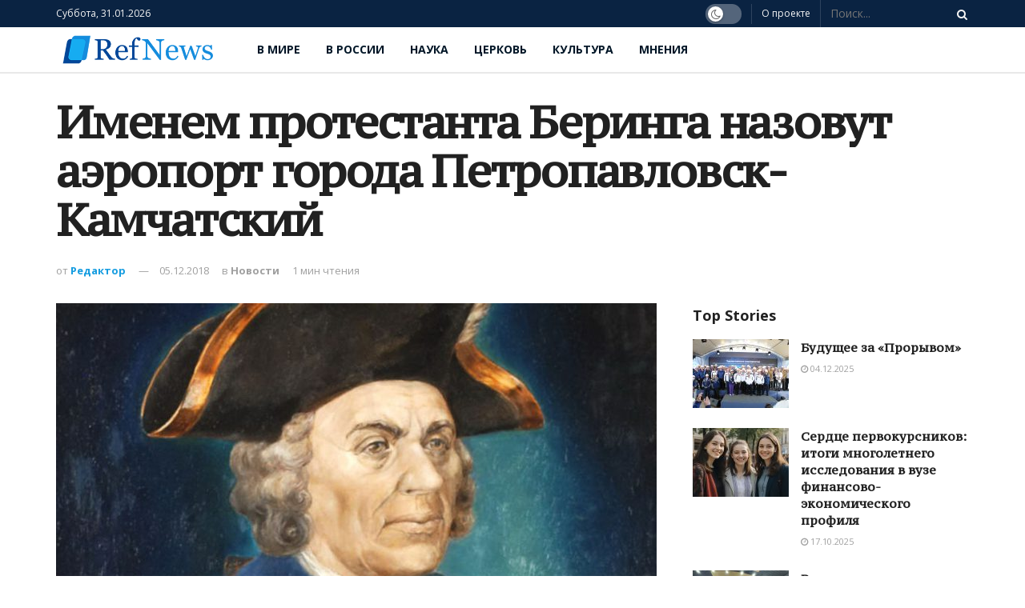

--- FILE ---
content_type: text/html; charset=UTF-8
request_url: https://refnews.ru/imenem-protestanta-beringa-nazovut-a/
body_size: 23643
content:
<!doctype html>
<!--[if lt IE 7]> <html class="no-js lt-ie9 lt-ie8 lt-ie7" lang="ru-RU"> <![endif]-->
<!--[if IE 7]>    <html class="no-js lt-ie9 lt-ie8" lang="ru-RU"> <![endif]-->
<!--[if IE 8]>    <html class="no-js lt-ie9" lang="ru-RU"> <![endif]-->
<!--[if IE 9]>    <html class="no-js lt-ie10" lang="ru-RU"> <![endif]-->
<!--[if gt IE 8]><!--> <html class="no-js" lang="ru-RU"> <!--<![endif]-->
<head>
    <meta http-equiv="Content-Type" content="text/html; charset=UTF-8" />
    <meta name='viewport' content='width=device-width, initial-scale=1, user-scalable=yes' />
    <link rel="profile" href="http://gmpg.org/xfn/11" />
    <link rel="pingback" href="https://refnews.ru/xmlrpc.php" />
    <meta name='robots' content='index, follow, max-image-preview:large, max-snippet:-1, max-video-preview:-1' />
	<style>img:is([sizes="auto" i], [sizes^="auto," i]) { contain-intrinsic-size: 3000px 1500px }</style>
	<meta property="og:type" content="article">
<meta property="og:title" content="">
<meta property="og:site_name" content="RefNews">
<meta property="og:description" content="">
<meta property="og:url" content="https://refnews.ru/imenem-protestanta-beringa-nazovut-a/">
<meta property="og:locale" content="ru_RU">
<meta property="og:image" content="https://refnews.ru/wp-content/uploads/2019/12/6936_43430_b8a71dcea9.jpg">
<meta property="og:image:height" content="1358">
<meta property="og:image:width" content="1920">
<meta property="article:published_time" content="2018-12-05T09:08:25+00:00">
<meta property="article:modified_time" content="2020-01-20T13:36:10+00:00">
<meta property="article:section" content="Новости">
<meta property="article:tag" content="В России">
<meta property="article:tag" content="Выбор редактора">
<meta property="article:tag" content="Протестантизм">
<meta property="article:tag" content="Христиане">
<meta name="twitter:card" content="summary_large_image">
<meta name="twitter:title" content="Именем протестанта Беринга назовут аэропорт города Петропавловск-Камчатский">
<meta name="twitter:description" content="Именем великого российского исследователя, протестанта Витуса Беринга назовут аэропорт города Петропавловск-Камчатский в Камчатском крае. Таковы итоги народного голосования в рамках проекта">
<meta name="twitter:url" content="https://refnews.ru/imenem-protestanta-beringa-nazovut-a/">
<meta name="twitter:site" content="">
<meta name="twitter:image:src" content="https://refnews.ru/wp-content/uploads/2019/12/6936_43430_b8a71dcea9.jpg">
<meta name="twitter:image:width" content="1920">
<meta name="twitter:image:height" content="1358">
			<script type="text/javascript">
              var jnews_ajax_url = 'https://refnews.ru/?ajax-request=jnews'
			</script>
			
	<!-- This site is optimized with the Yoast SEO plugin v22.6 - https://yoast.com/wordpress/plugins/seo/ -->
	<title>Именем протестанта Беринга назовут аэропорт города Петропавловск-Камчатский | RefNews</title>
	<link rel="canonical" href="https://refnews.ru/imenem-protestanta-beringa-nazovut-a/" />
	<meta property="og:locale" content="ru_RU" />
	<meta property="og:type" content="article" />
	<meta property="og:title" content="Именем протестанта Беринга назовут аэропорт города Петропавловск-Камчатский | RefNews" />
	<meta property="og:description" content="Именем великого российского исследователя, протестанта Витуса Беринга назовут аэропорт города Петропавловск-Камчатский в Камчатском крае. Таковы итоги народного голосования в рамках проекта Великие имена России, которые были подведены и опубликованы 4 декабря. Исторически известно, что имя Петропавловск-Камчатский новому поселку на пустынном берегу Авачинской губы дал как раз великий отечественный мореплаватель, датчанин про происхождению и кальвинист по вероисповеданию [&hellip;]" />
	<meta property="og:url" content="https://refnews.ru/imenem-protestanta-beringa-nazovut-a/" />
	<meta property="og:site_name" content="RefNews" />
	<meta property="article:published_time" content="2018-12-05T09:08:25+00:00" />
	<meta property="article:modified_time" content="2020-01-20T13:36:10+00:00" />
	<meta property="og:image" content="https://refnews.ru/wp-content/uploads/2019/12/6936_43430_b8a71dcea9.jpg" />
	<meta property="og:image:width" content="1920" />
	<meta property="og:image:height" content="1358" />
	<meta property="og:image:type" content="image/jpeg" />
	<meta name="author" content="Редактор" />
	<meta name="twitter:card" content="summary_large_image" />
	<meta name="twitter:label1" content="Написано автором" />
	<meta name="twitter:data1" content="Редактор" />
	<script type="application/ld+json" class="yoast-schema-graph">{"@context":"https://schema.org","@graph":[{"@type":"Article","@id":"https://refnews.ru/imenem-protestanta-beringa-nazovut-a/#article","isPartOf":{"@id":"https://refnews.ru/imenem-protestanta-beringa-nazovut-a/"},"author":{"name":"Редактор","@id":"https://refnews.ru/#/schema/person/03882359c27825002166a7a6beb63793"},"headline":"Именем протестанта Беринга назовут аэропорт города Петропавловск-Камчатский","datePublished":"2018-12-05T09:08:25+00:00","dateModified":"2020-01-20T13:36:10+00:00","mainEntityOfPage":{"@id":"https://refnews.ru/imenem-protestanta-beringa-nazovut-a/"},"wordCount":152,"publisher":{"@id":"https://refnews.ru/#organization"},"image":{"@id":"https://refnews.ru/imenem-protestanta-beringa-nazovut-a/#primaryimage"},"thumbnailUrl":"https://refnews.ru/wp-content/uploads/2019/12/6936_43430_b8a71dcea9.jpg","keywords":["В России","Выбор редактора","Протестантизм","Христиане"],"articleSection":["Новости"],"inLanguage":"ru-RU"},{"@type":"WebPage","@id":"https://refnews.ru/imenem-protestanta-beringa-nazovut-a/","url":"https://refnews.ru/imenem-protestanta-beringa-nazovut-a/","name":"Именем протестанта Беринга назовут аэропорт города Петропавловск-Камчатский | RefNews","isPartOf":{"@id":"https://refnews.ru/#website"},"primaryImageOfPage":{"@id":"https://refnews.ru/imenem-protestanta-beringa-nazovut-a/#primaryimage"},"image":{"@id":"https://refnews.ru/imenem-protestanta-beringa-nazovut-a/#primaryimage"},"thumbnailUrl":"https://refnews.ru/wp-content/uploads/2019/12/6936_43430_b8a71dcea9.jpg","datePublished":"2018-12-05T09:08:25+00:00","dateModified":"2020-01-20T13:36:10+00:00","breadcrumb":{"@id":"https://refnews.ru/imenem-protestanta-beringa-nazovut-a/#breadcrumb"},"inLanguage":"ru-RU","potentialAction":[{"@type":"ReadAction","target":["https://refnews.ru/imenem-protestanta-beringa-nazovut-a/"]}]},{"@type":"ImageObject","inLanguage":"ru-RU","@id":"https://refnews.ru/imenem-protestanta-beringa-nazovut-a/#primaryimage","url":"https://refnews.ru/wp-content/uploads/2019/12/6936_43430_b8a71dcea9.jpg","contentUrl":"https://refnews.ru/wp-content/uploads/2019/12/6936_43430_b8a71dcea9.jpg","width":1920,"height":1358},{"@type":"BreadcrumbList","@id":"https://refnews.ru/imenem-protestanta-beringa-nazovut-a/#breadcrumb","itemListElement":[{"@type":"ListItem","position":1,"name":"Главная страница","item":"https://refnews.ru/"},{"@type":"ListItem","position":2,"name":"Именем протестанта Беринга назовут аэропорт города Петропавловск-Камчатский"}]},{"@type":"WebSite","@id":"https://refnews.ru/#website","url":"https://refnews.ru/","name":"RefNews","description":"Новостное интернет-издание, которое освещает широкий круг общественно значимых вопросов.","publisher":{"@id":"https://refnews.ru/#organization"},"potentialAction":[{"@type":"SearchAction","target":{"@type":"EntryPoint","urlTemplate":"https://refnews.ru/?s={search_term_string}"},"query-input":"required name=search_term_string"}],"inLanguage":"ru-RU"},{"@type":"Organization","@id":"https://refnews.ru/#organization","name":"Ref news — новостное интернет-издание","url":"https://refnews.ru/","logo":{"@type":"ImageObject","inLanguage":"ru-RU","@id":"https://refnews.ru/#/schema/logo/image/","url":"https://refnews.ru/wp-content/uploads/2019/12/logo.png","contentUrl":"https://refnews.ru/wp-content/uploads/2019/12/logo.png","width":413,"height":76,"caption":"Ref news — новостное интернет-издание"},"image":{"@id":"https://refnews.ru/#/schema/logo/image/"}},{"@type":"Person","@id":"https://refnews.ru/#/schema/person/03882359c27825002166a7a6beb63793","name":"Редактор","image":{"@type":"ImageObject","inLanguage":"ru-RU","@id":"https://refnews.ru/#/schema/person/image/","url":"https://secure.gravatar.com/avatar/804351ef35cc9ad26f1021dedf3d64ed?s=96&d=mm&r=g","contentUrl":"https://secure.gravatar.com/avatar/804351ef35cc9ad26f1021dedf3d64ed?s=96&d=mm&r=g","caption":"Редактор"},"url":"https://refnews.ru/author/editor/"}]}</script>
	<!-- / Yoast SEO plugin. -->


<link rel='dns-prefetch' href='//fonts.googleapis.com' />
<link rel="alternate" type="application/rss+xml" title="RefNews &raquo; Лента" href="https://refnews.ru/feed/" />
<link rel="alternate" type="application/rss+xml" title="RefNews &raquo; Лента комментариев" href="https://refnews.ru/comments/feed/" />
<script type="text/javascript">
/* <![CDATA[ */
window._wpemojiSettings = {"baseUrl":"https:\/\/s.w.org\/images\/core\/emoji\/15.0.3\/72x72\/","ext":".png","svgUrl":"https:\/\/s.w.org\/images\/core\/emoji\/15.0.3\/svg\/","svgExt":".svg","source":{"concatemoji":"https:\/\/refnews.ru\/wp-includes\/js\/wp-emoji-release.min.js?ver=6.7.4"}};
/*! This file is auto-generated */
!function(i,n){var o,s,e;function c(e){try{var t={supportTests:e,timestamp:(new Date).valueOf()};sessionStorage.setItem(o,JSON.stringify(t))}catch(e){}}function p(e,t,n){e.clearRect(0,0,e.canvas.width,e.canvas.height),e.fillText(t,0,0);var t=new Uint32Array(e.getImageData(0,0,e.canvas.width,e.canvas.height).data),r=(e.clearRect(0,0,e.canvas.width,e.canvas.height),e.fillText(n,0,0),new Uint32Array(e.getImageData(0,0,e.canvas.width,e.canvas.height).data));return t.every(function(e,t){return e===r[t]})}function u(e,t,n){switch(t){case"flag":return n(e,"\ud83c\udff3\ufe0f\u200d\u26a7\ufe0f","\ud83c\udff3\ufe0f\u200b\u26a7\ufe0f")?!1:!n(e,"\ud83c\uddfa\ud83c\uddf3","\ud83c\uddfa\u200b\ud83c\uddf3")&&!n(e,"\ud83c\udff4\udb40\udc67\udb40\udc62\udb40\udc65\udb40\udc6e\udb40\udc67\udb40\udc7f","\ud83c\udff4\u200b\udb40\udc67\u200b\udb40\udc62\u200b\udb40\udc65\u200b\udb40\udc6e\u200b\udb40\udc67\u200b\udb40\udc7f");case"emoji":return!n(e,"\ud83d\udc26\u200d\u2b1b","\ud83d\udc26\u200b\u2b1b")}return!1}function f(e,t,n){var r="undefined"!=typeof WorkerGlobalScope&&self instanceof WorkerGlobalScope?new OffscreenCanvas(300,150):i.createElement("canvas"),a=r.getContext("2d",{willReadFrequently:!0}),o=(a.textBaseline="top",a.font="600 32px Arial",{});return e.forEach(function(e){o[e]=t(a,e,n)}),o}function t(e){var t=i.createElement("script");t.src=e,t.defer=!0,i.head.appendChild(t)}"undefined"!=typeof Promise&&(o="wpEmojiSettingsSupports",s=["flag","emoji"],n.supports={everything:!0,everythingExceptFlag:!0},e=new Promise(function(e){i.addEventListener("DOMContentLoaded",e,{once:!0})}),new Promise(function(t){var n=function(){try{var e=JSON.parse(sessionStorage.getItem(o));if("object"==typeof e&&"number"==typeof e.timestamp&&(new Date).valueOf()<e.timestamp+604800&&"object"==typeof e.supportTests)return e.supportTests}catch(e){}return null}();if(!n){if("undefined"!=typeof Worker&&"undefined"!=typeof OffscreenCanvas&&"undefined"!=typeof URL&&URL.createObjectURL&&"undefined"!=typeof Blob)try{var e="postMessage("+f.toString()+"("+[JSON.stringify(s),u.toString(),p.toString()].join(",")+"));",r=new Blob([e],{type:"text/javascript"}),a=new Worker(URL.createObjectURL(r),{name:"wpTestEmojiSupports"});return void(a.onmessage=function(e){c(n=e.data),a.terminate(),t(n)})}catch(e){}c(n=f(s,u,p))}t(n)}).then(function(e){for(var t in e)n.supports[t]=e[t],n.supports.everything=n.supports.everything&&n.supports[t],"flag"!==t&&(n.supports.everythingExceptFlag=n.supports.everythingExceptFlag&&n.supports[t]);n.supports.everythingExceptFlag=n.supports.everythingExceptFlag&&!n.supports.flag,n.DOMReady=!1,n.readyCallback=function(){n.DOMReady=!0}}).then(function(){return e}).then(function(){var e;n.supports.everything||(n.readyCallback(),(e=n.source||{}).concatemoji?t(e.concatemoji):e.wpemoji&&e.twemoji&&(t(e.twemoji),t(e.wpemoji)))}))}((window,document),window._wpemojiSettings);
/* ]]> */
</script>
<style id='wp-emoji-styles-inline-css' type='text/css'>

	img.wp-smiley, img.emoji {
		display: inline !important;
		border: none !important;
		box-shadow: none !important;
		height: 1em !important;
		width: 1em !important;
		margin: 0 0.07em !important;
		vertical-align: -0.1em !important;
		background: none !important;
		padding: 0 !important;
	}
</style>
<link rel='stylesheet' id='wp-block-library-css' href='https://refnews.ru/wp-includes/css/dist/block-library/style.min.css?ver=6.7.4' type='text/css' media='all' />
<style id='classic-theme-styles-inline-css' type='text/css'>
/*! This file is auto-generated */
.wp-block-button__link{color:#fff;background-color:#32373c;border-radius:9999px;box-shadow:none;text-decoration:none;padding:calc(.667em + 2px) calc(1.333em + 2px);font-size:1.125em}.wp-block-file__button{background:#32373c;color:#fff;text-decoration:none}
</style>
<style id='global-styles-inline-css' type='text/css'>
:root{--wp--preset--aspect-ratio--square: 1;--wp--preset--aspect-ratio--4-3: 4/3;--wp--preset--aspect-ratio--3-4: 3/4;--wp--preset--aspect-ratio--3-2: 3/2;--wp--preset--aspect-ratio--2-3: 2/3;--wp--preset--aspect-ratio--16-9: 16/9;--wp--preset--aspect-ratio--9-16: 9/16;--wp--preset--color--black: #000000;--wp--preset--color--cyan-bluish-gray: #abb8c3;--wp--preset--color--white: #ffffff;--wp--preset--color--pale-pink: #f78da7;--wp--preset--color--vivid-red: #cf2e2e;--wp--preset--color--luminous-vivid-orange: #ff6900;--wp--preset--color--luminous-vivid-amber: #fcb900;--wp--preset--color--light-green-cyan: #7bdcb5;--wp--preset--color--vivid-green-cyan: #00d084;--wp--preset--color--pale-cyan-blue: #8ed1fc;--wp--preset--color--vivid-cyan-blue: #0693e3;--wp--preset--color--vivid-purple: #9b51e0;--wp--preset--gradient--vivid-cyan-blue-to-vivid-purple: linear-gradient(135deg,rgba(6,147,227,1) 0%,rgb(155,81,224) 100%);--wp--preset--gradient--light-green-cyan-to-vivid-green-cyan: linear-gradient(135deg,rgb(122,220,180) 0%,rgb(0,208,130) 100%);--wp--preset--gradient--luminous-vivid-amber-to-luminous-vivid-orange: linear-gradient(135deg,rgba(252,185,0,1) 0%,rgba(255,105,0,1) 100%);--wp--preset--gradient--luminous-vivid-orange-to-vivid-red: linear-gradient(135deg,rgba(255,105,0,1) 0%,rgb(207,46,46) 100%);--wp--preset--gradient--very-light-gray-to-cyan-bluish-gray: linear-gradient(135deg,rgb(238,238,238) 0%,rgb(169,184,195) 100%);--wp--preset--gradient--cool-to-warm-spectrum: linear-gradient(135deg,rgb(74,234,220) 0%,rgb(151,120,209) 20%,rgb(207,42,186) 40%,rgb(238,44,130) 60%,rgb(251,105,98) 80%,rgb(254,248,76) 100%);--wp--preset--gradient--blush-light-purple: linear-gradient(135deg,rgb(255,206,236) 0%,rgb(152,150,240) 100%);--wp--preset--gradient--blush-bordeaux: linear-gradient(135deg,rgb(254,205,165) 0%,rgb(254,45,45) 50%,rgb(107,0,62) 100%);--wp--preset--gradient--luminous-dusk: linear-gradient(135deg,rgb(255,203,112) 0%,rgb(199,81,192) 50%,rgb(65,88,208) 100%);--wp--preset--gradient--pale-ocean: linear-gradient(135deg,rgb(255,245,203) 0%,rgb(182,227,212) 50%,rgb(51,167,181) 100%);--wp--preset--gradient--electric-grass: linear-gradient(135deg,rgb(202,248,128) 0%,rgb(113,206,126) 100%);--wp--preset--gradient--midnight: linear-gradient(135deg,rgb(2,3,129) 0%,rgb(40,116,252) 100%);--wp--preset--font-size--small: 13px;--wp--preset--font-size--medium: 20px;--wp--preset--font-size--large: 36px;--wp--preset--font-size--x-large: 42px;--wp--preset--spacing--20: 0.44rem;--wp--preset--spacing--30: 0.67rem;--wp--preset--spacing--40: 1rem;--wp--preset--spacing--50: 1.5rem;--wp--preset--spacing--60: 2.25rem;--wp--preset--spacing--70: 3.38rem;--wp--preset--spacing--80: 5.06rem;--wp--preset--shadow--natural: 6px 6px 9px rgba(0, 0, 0, 0.2);--wp--preset--shadow--deep: 12px 12px 50px rgba(0, 0, 0, 0.4);--wp--preset--shadow--sharp: 6px 6px 0px rgba(0, 0, 0, 0.2);--wp--preset--shadow--outlined: 6px 6px 0px -3px rgba(255, 255, 255, 1), 6px 6px rgba(0, 0, 0, 1);--wp--preset--shadow--crisp: 6px 6px 0px rgba(0, 0, 0, 1);}:where(.is-layout-flex){gap: 0.5em;}:where(.is-layout-grid){gap: 0.5em;}body .is-layout-flex{display: flex;}.is-layout-flex{flex-wrap: wrap;align-items: center;}.is-layout-flex > :is(*, div){margin: 0;}body .is-layout-grid{display: grid;}.is-layout-grid > :is(*, div){margin: 0;}:where(.wp-block-columns.is-layout-flex){gap: 2em;}:where(.wp-block-columns.is-layout-grid){gap: 2em;}:where(.wp-block-post-template.is-layout-flex){gap: 1.25em;}:where(.wp-block-post-template.is-layout-grid){gap: 1.25em;}.has-black-color{color: var(--wp--preset--color--black) !important;}.has-cyan-bluish-gray-color{color: var(--wp--preset--color--cyan-bluish-gray) !important;}.has-white-color{color: var(--wp--preset--color--white) !important;}.has-pale-pink-color{color: var(--wp--preset--color--pale-pink) !important;}.has-vivid-red-color{color: var(--wp--preset--color--vivid-red) !important;}.has-luminous-vivid-orange-color{color: var(--wp--preset--color--luminous-vivid-orange) !important;}.has-luminous-vivid-amber-color{color: var(--wp--preset--color--luminous-vivid-amber) !important;}.has-light-green-cyan-color{color: var(--wp--preset--color--light-green-cyan) !important;}.has-vivid-green-cyan-color{color: var(--wp--preset--color--vivid-green-cyan) !important;}.has-pale-cyan-blue-color{color: var(--wp--preset--color--pale-cyan-blue) !important;}.has-vivid-cyan-blue-color{color: var(--wp--preset--color--vivid-cyan-blue) !important;}.has-vivid-purple-color{color: var(--wp--preset--color--vivid-purple) !important;}.has-black-background-color{background-color: var(--wp--preset--color--black) !important;}.has-cyan-bluish-gray-background-color{background-color: var(--wp--preset--color--cyan-bluish-gray) !important;}.has-white-background-color{background-color: var(--wp--preset--color--white) !important;}.has-pale-pink-background-color{background-color: var(--wp--preset--color--pale-pink) !important;}.has-vivid-red-background-color{background-color: var(--wp--preset--color--vivid-red) !important;}.has-luminous-vivid-orange-background-color{background-color: var(--wp--preset--color--luminous-vivid-orange) !important;}.has-luminous-vivid-amber-background-color{background-color: var(--wp--preset--color--luminous-vivid-amber) !important;}.has-light-green-cyan-background-color{background-color: var(--wp--preset--color--light-green-cyan) !important;}.has-vivid-green-cyan-background-color{background-color: var(--wp--preset--color--vivid-green-cyan) !important;}.has-pale-cyan-blue-background-color{background-color: var(--wp--preset--color--pale-cyan-blue) !important;}.has-vivid-cyan-blue-background-color{background-color: var(--wp--preset--color--vivid-cyan-blue) !important;}.has-vivid-purple-background-color{background-color: var(--wp--preset--color--vivid-purple) !important;}.has-black-border-color{border-color: var(--wp--preset--color--black) !important;}.has-cyan-bluish-gray-border-color{border-color: var(--wp--preset--color--cyan-bluish-gray) !important;}.has-white-border-color{border-color: var(--wp--preset--color--white) !important;}.has-pale-pink-border-color{border-color: var(--wp--preset--color--pale-pink) !important;}.has-vivid-red-border-color{border-color: var(--wp--preset--color--vivid-red) !important;}.has-luminous-vivid-orange-border-color{border-color: var(--wp--preset--color--luminous-vivid-orange) !important;}.has-luminous-vivid-amber-border-color{border-color: var(--wp--preset--color--luminous-vivid-amber) !important;}.has-light-green-cyan-border-color{border-color: var(--wp--preset--color--light-green-cyan) !important;}.has-vivid-green-cyan-border-color{border-color: var(--wp--preset--color--vivid-green-cyan) !important;}.has-pale-cyan-blue-border-color{border-color: var(--wp--preset--color--pale-cyan-blue) !important;}.has-vivid-cyan-blue-border-color{border-color: var(--wp--preset--color--vivid-cyan-blue) !important;}.has-vivid-purple-border-color{border-color: var(--wp--preset--color--vivid-purple) !important;}.has-vivid-cyan-blue-to-vivid-purple-gradient-background{background: var(--wp--preset--gradient--vivid-cyan-blue-to-vivid-purple) !important;}.has-light-green-cyan-to-vivid-green-cyan-gradient-background{background: var(--wp--preset--gradient--light-green-cyan-to-vivid-green-cyan) !important;}.has-luminous-vivid-amber-to-luminous-vivid-orange-gradient-background{background: var(--wp--preset--gradient--luminous-vivid-amber-to-luminous-vivid-orange) !important;}.has-luminous-vivid-orange-to-vivid-red-gradient-background{background: var(--wp--preset--gradient--luminous-vivid-orange-to-vivid-red) !important;}.has-very-light-gray-to-cyan-bluish-gray-gradient-background{background: var(--wp--preset--gradient--very-light-gray-to-cyan-bluish-gray) !important;}.has-cool-to-warm-spectrum-gradient-background{background: var(--wp--preset--gradient--cool-to-warm-spectrum) !important;}.has-blush-light-purple-gradient-background{background: var(--wp--preset--gradient--blush-light-purple) !important;}.has-blush-bordeaux-gradient-background{background: var(--wp--preset--gradient--blush-bordeaux) !important;}.has-luminous-dusk-gradient-background{background: var(--wp--preset--gradient--luminous-dusk) !important;}.has-pale-ocean-gradient-background{background: var(--wp--preset--gradient--pale-ocean) !important;}.has-electric-grass-gradient-background{background: var(--wp--preset--gradient--electric-grass) !important;}.has-midnight-gradient-background{background: var(--wp--preset--gradient--midnight) !important;}.has-small-font-size{font-size: var(--wp--preset--font-size--small) !important;}.has-medium-font-size{font-size: var(--wp--preset--font-size--medium) !important;}.has-large-font-size{font-size: var(--wp--preset--font-size--large) !important;}.has-x-large-font-size{font-size: var(--wp--preset--font-size--x-large) !important;}
:where(.wp-block-post-template.is-layout-flex){gap: 1.25em;}:where(.wp-block-post-template.is-layout-grid){gap: 1.25em;}
:where(.wp-block-columns.is-layout-flex){gap: 2em;}:where(.wp-block-columns.is-layout-grid){gap: 2em;}
:root :where(.wp-block-pullquote){font-size: 1.5em;line-height: 1.6;}
</style>
<link rel='stylesheet' id='jnews-previewslider-css' href='https://refnews.ru/wp-content/plugins/jnews-gallery/assets/css/previewslider.css' type='text/css' media='all' />
<link rel='stylesheet' id='jnews-previewslider-responsive-css' href='https://refnews.ru/wp-content/plugins/jnews-gallery/assets/css/previewslider-responsive.css' type='text/css' media='all' />
<link rel='stylesheet' id='jnews-parent-style-css' href='https://refnews.ru/wp-content/themes/jnews/style.css?ver=6.7.4' type='text/css' media='all' />
<link rel='stylesheet' id='jeg_customizer_font-css' href='//fonts.googleapis.com/css?family=Open+Sans%3A700%2Cregular%7CPT+Serif+Caption%3Areguler%7CMartel%3A700&#038;display=swap&#038;ver=1.0.0' type='text/css' media='all' />
<!--[if lt IE 9]>
<link rel='stylesheet' id='vc_lte_ie9-css' href='https://refnews.ru/wp-content/plugins/js_composer/assets/css/vc_lte_ie9.min.css?ver=6.0.5' type='text/css' media='screen' />
<![endif]-->
<link rel='stylesheet' id='js_composer_front-css' href='https://refnews.ru/wp-content/plugins/js_composer/assets/css/js_composer.min.css?ver=6.0.5' type='text/css' media='all' />
<link rel='stylesheet' id='mediaelement-css' href='https://refnews.ru/wp-includes/js/mediaelement/mediaelementplayer-legacy.min.css?ver=4.2.17' type='text/css' media='all' />
<link rel='stylesheet' id='wp-mediaelement-css' href='https://refnews.ru/wp-includes/js/mediaelement/wp-mediaelement.min.css?ver=6.7.4' type='text/css' media='all' />
<link rel='stylesheet' id='jnews-frontend-css' href='https://refnews.ru/wp-content/themes/jnews/assets/dist/frontend.min.css?ver=1.0.0' type='text/css' media='all' />
<link rel='stylesheet' id='jnews-style-css' href='https://refnews.ru/wp-content/themes/jnews-child/style.css?ver=1.0.0' type='text/css' media='all' />
<link rel='stylesheet' id='jnews-darkmode-css' href='https://refnews.ru/wp-content/themes/jnews/assets/css/darkmode.css?ver=1.0.0' type='text/css' media='all' />
<link rel='stylesheet' id='jnews-scheme-css' href='https://refnews.ru/wp-content/themes/jnews/data/import/relationships/scheme.css?ver=1.0.0' type='text/css' media='all' />
<link rel='stylesheet' id='jnews-select-share-css' href='https://refnews.ru/wp-content/plugins/jnews-social-share/assets/css/plugin.css' type='text/css' media='all' />
<script type="text/javascript" src="https://refnews.ru/wp-includes/js/jquery/jquery.min.js?ver=3.7.1" id="jquery-core-js"></script>
<script type="text/javascript" src="https://refnews.ru/wp-includes/js/jquery/jquery-migrate.min.js?ver=3.4.1" id="jquery-migrate-js"></script>
<script type="text/javascript" src="https://refnews.ru/wp-content/plugins/jnews-gallery/assets/js/jquery.previewslider.js" id="jnews-previewslider-js"></script>
<link rel="https://api.w.org/" href="https://refnews.ru/wp-json/" /><link rel="alternate" title="JSON" type="application/json" href="https://refnews.ru/wp-json/wp/v2/posts/7460" /><link rel="EditURI" type="application/rsd+xml" title="RSD" href="https://refnews.ru/xmlrpc.php?rsd" />
<meta name="generator" content="WordPress 6.7.4" />
<link rel='shortlink' href='https://refnews.ru/?p=7460' />
<link rel="alternate" title="oEmbed (JSON)" type="application/json+oembed" href="https://refnews.ru/wp-json/oembed/1.0/embed?url=https%3A%2F%2Frefnews.ru%2Fimenem-protestanta-beringa-nazovut-a%2F" />
<link rel="alternate" title="oEmbed (XML)" type="text/xml+oembed" href="https://refnews.ru/wp-json/oembed/1.0/embed?url=https%3A%2F%2Frefnews.ru%2Fimenem-protestanta-beringa-nazovut-a%2F&#038;format=xml" />
<meta name="generator" content="Powered by WPBakery Page Builder - drag and drop page builder for WordPress."/>
<script type='application/ld+json'>{"@context":"http:\/\/schema.org","@type":"Organization","@id":"https:\/\/refnews.ru\/#organization","url":"https:\/\/refnews.ru\/","name":"","logo":{"@type":"ImageObject","url":""},"sameAs":["https:\/\/www.facebook.com\/jegtheme\/","https:\/\/instagram.com\/jegtheme","https:\/\/twitter.com\/jegtheme","https:\/\/www.youtube.com\/user\/Envato"]}</script>
<script type='application/ld+json'>{"@context":"http:\/\/schema.org","@type":"WebSite","@id":"https:\/\/refnews.ru\/#website","url":"https:\/\/refnews.ru\/","name":"","potentialAction":{"@type":"SearchAction","target":"https:\/\/refnews.ru\/?s={search_term_string}","query-input":"required name=search_term_string"}}</script>
<link rel="icon" href="https://refnews.ru/wp-content/uploads/2019/12/cropped-favicon-32x32.png" sizes="32x32" />
<link rel="icon" href="https://refnews.ru/wp-content/uploads/2019/12/cropped-favicon-192x192.png" sizes="192x192" />
<link rel="apple-touch-icon" href="https://refnews.ru/wp-content/uploads/2019/12/cropped-favicon-180x180.png" />
<meta name="msapplication-TileImage" content="https://refnews.ru/wp-content/uploads/2019/12/cropped-favicon-270x270.png" />
<style id="jeg_dynamic_css" type="text/css" data-type="jeg_custom-css">.jeg_container, .jeg_content, .jeg_boxed .jeg_main .jeg_container, .jeg_autoload_separator { background-color : #ffffff; } body,.newsfeed_carousel.owl-carousel .owl-nav div,.jeg_filter_button,.owl-carousel .owl-nav div,.jeg_readmore,.jeg_hero_style_7 .jeg_post_meta a,.widget_calendar thead th,.widget_calendar tfoot a,.jeg_socialcounter a,.entry-header .jeg_meta_like a,.entry-header .jeg_meta_comment a,.entry-content tbody tr:hover,.entry-content th,.jeg_splitpost_nav li:hover a,#breadcrumbs a,.jeg_author_socials a:hover,.jeg_footer_content a,.jeg_footer_bottom a,.jeg_cartcontent,.woocommerce .woocommerce-breadcrumb a { color : #53585c; } a,.jeg_menu_style_5 > li > a:hover,.jeg_menu_style_5 > li.sfHover > a,.jeg_menu_style_5 > li.current-menu-item > a,.jeg_menu_style_5 > li.current-menu-ancestor > a,.jeg_navbar .jeg_menu:not(.jeg_main_menu) > li > a:hover,.jeg_midbar .jeg_menu:not(.jeg_main_menu) > li > a:hover,.jeg_side_tabs li.active,.jeg_block_heading_5 strong,.jeg_block_heading_6 strong,.jeg_block_heading_7 strong,.jeg_block_heading_8 strong,.jeg_subcat_list li a:hover,.jeg_subcat_list li button:hover,.jeg_pl_lg_7 .jeg_thumb .jeg_post_category a,.jeg_pl_xs_2:before,.jeg_pl_xs_4 .jeg_postblock_content:before,.jeg_postblock .jeg_post_title a:hover,.jeg_hero_style_6 .jeg_post_title a:hover,.jeg_sidefeed .jeg_pl_xs_3 .jeg_post_title a:hover,.widget_jnews_popular .jeg_post_title a:hover,.jeg_meta_author a,.widget_archive li a:hover,.widget_pages li a:hover,.widget_meta li a:hover,.widget_recent_entries li a:hover,.widget_rss li a:hover,.widget_rss cite,.widget_categories li a:hover,.widget_categories li.current-cat > a,#breadcrumbs a:hover,.jeg_share_count .counts,.commentlist .bypostauthor > .comment-body > .comment-author > .fn,span.required,.jeg_review_title,.bestprice .price,.authorlink a:hover,.jeg_vertical_playlist .jeg_video_playlist_play_icon,.jeg_vertical_playlist .jeg_video_playlist_item.active .jeg_video_playlist_thumbnail:before,.jeg_horizontal_playlist .jeg_video_playlist_play,.woocommerce li.product .pricegroup .button,.widget_display_forums li a:hover,.widget_display_topics li:before,.widget_display_replies li:before,.widget_display_views li:before,.bbp-breadcrumb a:hover,.jeg_mobile_menu li.sfHover > a,.jeg_mobile_menu li a:hover,.split-template-6 .pagenum { color : #149ce0; } .jeg_menu_style_1 > li > a:before,.jeg_menu_style_2 > li > a:before,.jeg_menu_style_3 > li > a:before,.jeg_side_toggle,.jeg_slide_caption .jeg_post_category a,.jeg_slider_type_1 .owl-nav .owl-next,.jeg_block_heading_1 .jeg_block_title span,.jeg_block_heading_2 .jeg_block_title span,.jeg_block_heading_3,.jeg_block_heading_4 .jeg_block_title span,.jeg_block_heading_6:after,.jeg_pl_lg_box .jeg_post_category a,.jeg_pl_md_box .jeg_post_category a,.jeg_readmore:hover,.jeg_thumb .jeg_post_category a,.jeg_block_loadmore a:hover, .jeg_postblock.alt .jeg_block_loadmore a:hover,.jeg_block_loadmore a.active,.jeg_postblock_carousel_2 .jeg_post_category a,.jeg_heroblock .jeg_post_category a,.jeg_pagenav_1 .page_number.active,.jeg_pagenav_1 .page_number.active:hover,input[type="submit"],.btn,.button,.widget_tag_cloud a:hover,.popularpost_item:hover .jeg_post_title a:before,.jeg_splitpost_4 .page_nav,.jeg_splitpost_5 .page_nav,.jeg_post_via a:hover,.jeg_post_source a:hover,.jeg_post_tags a:hover,.comment-reply-title small a:before,.comment-reply-title small a:after,.jeg_storelist .productlink,.authorlink li.active a:before,.jeg_footer.dark .socials_widget:not(.nobg) a:hover .fa,.jeg_breakingnews_title,.jeg_overlay_slider_bottom.owl-carousel .owl-nav div,.jeg_overlay_slider_bottom.owl-carousel .owl-nav div:hover,.jeg_vertical_playlist .jeg_video_playlist_current,.woocommerce span.onsale,.woocommerce #respond input#submit:hover,.woocommerce a.button:hover,.woocommerce button.button:hover,.woocommerce input.button:hover,.woocommerce #respond input#submit.alt,.woocommerce a.button.alt,.woocommerce button.button.alt,.woocommerce input.button.alt,.jeg_popup_post .caption,.jeg_footer.dark input[type="submit"],.jeg_footer.dark .btn,.jeg_footer.dark .button,.footer_widget.widget_tag_cloud a:hover { background-color : #149ce0; } .jeg_block_heading_7 .jeg_block_title span, .jeg_readmore:hover, .jeg_block_loadmore a:hover, .jeg_block_loadmore a.active, .jeg_pagenav_1 .page_number.active, .jeg_pagenav_1 .page_number.active:hover, .jeg_pagenav_3 .page_number:hover, .jeg_prevnext_post a:hover h3, .jeg_overlay_slider .jeg_post_category, .jeg_sidefeed .jeg_post.active, .jeg_vertical_playlist.jeg_vertical_playlist .jeg_video_playlist_item.active .jeg_video_playlist_thumbnail img, .jeg_horizontal_playlist .jeg_video_playlist_item.active { border-color : #149ce0; } .jeg_tabpost_nav li.active, .woocommerce div.product .woocommerce-tabs ul.tabs li.active { border-bottom-color : #149ce0; } .jeg_post_meta .fa, .entry-header .jeg_post_meta .fa, .jeg_review_stars, .jeg_price_review_list { color : #149ce0; } .jeg_share_button.share-float.share-monocrhome a { background-color : #149ce0; } h1,h2,h3,h4,h5,h6,.jeg_post_title a,.entry-header .jeg_post_title,.jeg_hero_style_7 .jeg_post_title a,.jeg_block_title,.jeg_splitpost_bar .current_title,.jeg_video_playlist_title,.gallery-caption { color : #212121; } .split-template-9 .pagenum, .split-template-10 .pagenum, .split-template-11 .pagenum, .split-template-12 .pagenum, .split-template-13 .pagenum, .split-template-15 .pagenum, .split-template-18 .pagenum, .split-template-20 .pagenum, .split-template-19 .current_title span, .split-template-20 .current_title span { background-color : #212121; } .entry-content .content-inner p, .entry-content .content-inner span, .entry-content .intro-text { color : ; } .entry-content .content-inner a { color : ; } .jeg_topbar .jeg_nav_row, .jeg_topbar .jeg_search_no_expand .jeg_search_input { line-height : px; } .jeg_topbar .jeg_nav_row, .jeg_topbar .jeg_nav_icon { height : px; } .jeg_topbar, .jeg_topbar.dark, .jeg_topbar.custom { background : #0a2342; } .jeg_topbar, .jeg_topbar.dark { border-color : ; color : ; border-top-width : 0px; border-top-color : ; } .jeg_topbar .jeg_nav_item, .jeg_topbar.dark .jeg_nav_item { border-color : ; } .jeg_topbar a, .jeg_topbar.dark a { color : ; } .jeg_midbar { height : 58px; background-image : url(""); } .jeg_midbar, .jeg_midbar.dark { background-color : ; border-bottom-width : 2px; border-bottom-color : ; color : ; } .jeg_midbar a, .jeg_midbar.dark a { color : ; } .jeg_header .jeg_bottombar.jeg_navbar,.jeg_bottombar .jeg_nav_icon { height : 50px; } .jeg_header .jeg_bottombar.jeg_navbar, .jeg_header .jeg_bottombar .jeg_main_menu:not(.jeg_menu_style_1) > li > a, .jeg_header .jeg_bottombar .jeg_menu_style_1 > li, .jeg_header .jeg_bottombar .jeg_menu:not(.jeg_main_menu) > li > a { line-height : 50px; } .jeg_header .jeg_navbar_menuborder .jeg_main_menu > li:not(:last-child), .jeg_header .jeg_navbar_menuborder .jeg_nav_item, .jeg_navbar_boxed .jeg_nav_row, .jeg_header .jeg_navbar_menuborder:not(.jeg_navbar_boxed) .jeg_nav_left .jeg_nav_item:first-child { border-color : ; } .jeg_header .jeg_bottombar, .jeg_header .jeg_bottombar.jeg_navbar_dark { color : ; } .jeg_header .jeg_bottombar a, .jeg_header .jeg_bottombar.jeg_navbar_dark a { color : ; } .jeg_header .jeg_bottombar a:hover, .jeg_header .jeg_bottombar.jeg_navbar_dark a:hover, .jeg_header .jeg_bottombar .jeg_menu:not(.jeg_main_menu) > li > a:hover { color : ; } .jeg_header .jeg_bottombar, .jeg_header .jeg_bottombar.jeg_navbar_dark, .jeg_bottombar.jeg_navbar_boxed .jeg_nav_row, .jeg_bottombar.jeg_navbar_dark.jeg_navbar_boxed .jeg_nav_row { border-top-width : px; border-bottom-width : 1px; } .jeg_header_wrapper .jeg_bottombar, .jeg_header_wrapper .jeg_bottombar.jeg_navbar_dark, .jeg_bottombar.jeg_navbar_boxed .jeg_nav_row, .jeg_bottombar.jeg_navbar_dark.jeg_navbar_boxed .jeg_nav_row { border-top-color : ; border-bottom-color : ; } .jeg_stickybar.jeg_navbar,.jeg_navbar .jeg_nav_icon { height : px; } .jeg_stickybar.jeg_navbar, .jeg_stickybar .jeg_main_menu:not(.jeg_menu_style_1) > li > a, .jeg_stickybar .jeg_menu_style_1 > li, .jeg_stickybar .jeg_menu:not(.jeg_main_menu) > li > a { line-height : px; } .jeg_header_sticky .jeg_navbar_menuborder .jeg_main_menu > li:not(:last-child), .jeg_header_sticky .jeg_navbar_menuborder .jeg_nav_item, .jeg_navbar_boxed .jeg_nav_row, .jeg_header_sticky .jeg_navbar_menuborder:not(.jeg_navbar_boxed) .jeg_nav_left .jeg_nav_item:first-child { border-color : ; } .jeg_stickybar, .jeg_stickybar.dark { color : ; border-bottom-width : 0px; } .jeg_stickybar a, .jeg_stickybar.dark a { color : ; } .jeg_stickybar, .jeg_stickybar.dark, .jeg_stickybar.jeg_navbar_boxed .jeg_nav_row { border-bottom-color : ; } .jeg_mobile_bottombar { height : px; line-height : px; } .jeg_mobile_midbar, .jeg_mobile_midbar.dark { background : ; color : ; border-top-width : px; border-top-color : ; } .jeg_mobile_midbar a, .jeg_mobile_midbar.dark a { color : ; } .jeg_header .socials_widget > a > i.fa:before { color : #ebf5ee; } .jeg_header .socials_widget > a > i.fa { background-color : ; } .jeg_aside_item.socials_widget > a > i.fa:before { color : ; } .jeg_top_date { color : ; background : ; } .jeg_header .jeg_button_1 .btn:hover { background : ; } .jeg_header .jeg_button_1 .btn { color : ; border-color : ; } .jeg_header .jeg_button_2 .btn { background : ; color : ; border-color : ; } .jeg_header .jeg_button_2 .btn:hover { background : ; } .jeg_header .jeg_button_3 .btn { background : ; color : ; border-color : ; } .jeg_header .jeg_button_3 .btn:hover { background : ; } .jeg_header .jeg_vertical_menu.jeg_vertical_menu_1 { border-top-width : px; border-top-color : ; } .jeg_header .jeg_vertical_menu.jeg_vertical_menu_1 a { border-top-color : ; } .jeg_header .jeg_vertical_menu.jeg_vertical_menu_2 { border-top-width : px; border-top-color : ; } .jeg_header .jeg_vertical_menu.jeg_vertical_menu_2 a { border-top-color : ; } .jeg_header .jeg_vertical_menu.jeg_vertical_menu_3 { border-top-width : px; border-top-color : ; } .jeg_header .jeg_vertical_menu.jeg_vertical_menu_3 a { border-top-color : ; } .jeg_header .jeg_vertical_menu.jeg_vertical_menu_4 { border-top-width : px; border-top-color : ; } .jeg_header .jeg_vertical_menu.jeg_vertical_menu_4 a { border-top-color : ; } .jeg_lang_switcher { color : ; background : ; } .jeg_nav_icon .jeg_mobile_toggle.toggle_btn { color : ; } .jeg_navbar_mobile_wrapper .jeg_nav_item a.jeg_mobile_toggle, .jeg_navbar_mobile_wrapper .dark .jeg_nav_item a.jeg_mobile_toggle { color : ; } .cartdetail.woocommerce .jeg_carticon { color : ; } .cartdetail.woocommerce .cartlink { color : ; } .jeg_cart.cartdetail .jeg_cartcontent { background-color : ; } .cartdetail.woocommerce ul.cart_list li a, .cartdetail.woocommerce ul.product_list_widget li a, .cartdetail.woocommerce .widget_shopping_cart_content .total { color : ; } .cartdetail.woocommerce .cart_list .quantity, .cartdetail.woocommerce .product_list_widget .quantity { color : ; } .cartdetail.woocommerce .widget_shopping_cart_content .total { border-top-color : ; border-bottom-color : ; } .cartdetail.woocommerce .widget_shopping_cart_content .button { background-color : ; } .cartdetail.woocommerce a.button { color : ; } .cartdetail.woocommerce a.button:hover { background-color : ; color : ; } .jeg_cart_icon.woocommerce .jeg_carticon { color : ; } .jeg_cart_icon .jeg_cartcontent { background-color : ; } .jeg_cart_icon.woocommerce ul.cart_list li a, .jeg_cart_icon.woocommerce ul.product_list_widget li a, .jeg_cart_icon.woocommerce .widget_shopping_cart_content .total { color : ; } .jeg_cart_icon.woocommerce .cart_list .quantity, .jeg_cart_icon.woocommerce .product_list_widget .quantity { color : ; } .jeg_cart_icon.woocommerce .widget_shopping_cart_content .total { border-top-color : ; border-bottom-color : ; } .jeg_cart_icon.woocommerce .widget_shopping_cart_content .button { background-color : ; } .jeg_cart_icon.woocommerce a.button { color : ; } .jeg_cart_icon.woocommerce a.button:hover { background-color : ; color : ; } .jeg_nav_account, .jeg_navbar .jeg_nav_account .jeg_menu > li > a, .jeg_midbar .jeg_nav_account .jeg_menu > li > a { color : ; } .jeg_menu.jeg_accountlink li > ul { background-color : ; } .jeg_menu.jeg_accountlink li > ul, .jeg_menu.jeg_accountlink li > ul li > a, .jeg_menu.jeg_accountlink li > ul li:hover > a, .jeg_menu.jeg_accountlink li > ul li.sfHover > a { color : ; } .jeg_menu.jeg_accountlink li > ul li:hover > a, .jeg_menu.jeg_accountlink li > ul li.sfHover > a { background-color : ; } .jeg_menu.jeg_accountlink li > ul, .jeg_menu.jeg_accountlink li > ul li a { border-color : ; } .jeg_header .jeg_search_wrapper.search_icon .jeg_search_toggle { color : ; } .jeg_header .jeg_search_wrapper.jeg_search_popup_expand .jeg_search_form, .jeg_header .jeg_search_popup_expand .jeg_search_result { background : ; } .jeg_header .jeg_search_expanded .jeg_search_popup_expand .jeg_search_form:before { border-bottom-color : ; } .jeg_header .jeg_search_wrapper.jeg_search_popup_expand .jeg_search_form, .jeg_header .jeg_search_popup_expand .jeg_search_result, .jeg_header .jeg_search_popup_expand .jeg_search_result .search-noresult, .jeg_header .jeg_search_popup_expand .jeg_search_result .search-all-button { border-color : ; } .jeg_header .jeg_search_expanded .jeg_search_popup_expand .jeg_search_form:after { border-bottom-color : ; } .jeg_header .jeg_search_wrapper.jeg_search_popup_expand .jeg_search_form .jeg_search_input { background : ; border-color : ; } .jeg_header .jeg_search_popup_expand .jeg_search_form .jeg_search_button { color : ; } .jeg_header .jeg_search_wrapper.jeg_search_popup_expand .jeg_search_form .jeg_search_input, .jeg_header .jeg_search_popup_expand .jeg_search_result a, .jeg_header .jeg_search_popup_expand .jeg_search_result .search-link { color : ; } .jeg_header .jeg_search_popup_expand .jeg_search_form .jeg_search_input::-webkit-input-placeholder { color : ; } .jeg_header .jeg_search_popup_expand .jeg_search_form .jeg_search_input:-moz-placeholder { color : ; } .jeg_header .jeg_search_popup_expand .jeg_search_form .jeg_search_input::-moz-placeholder { color : ; } .jeg_header .jeg_search_popup_expand .jeg_search_form .jeg_search_input:-ms-input-placeholder { color : ; } .jeg_header .jeg_search_popup_expand .jeg_search_result { background-color : ; } .jeg_header .jeg_search_popup_expand .jeg_search_result, .jeg_header .jeg_search_popup_expand .jeg_search_result .search-link { border-color : ; } .jeg_header .jeg_search_popup_expand .jeg_search_result a, .jeg_header .jeg_search_popup_expand .jeg_search_result .search-link { color : ; } .jeg_header .jeg_search_expanded .jeg_search_modal_expand .jeg_search_toggle i, .jeg_header .jeg_search_expanded .jeg_search_modal_expand .jeg_search_button, .jeg_header .jeg_search_expanded .jeg_search_modal_expand .jeg_search_input { color : ; } .jeg_header .jeg_search_expanded .jeg_search_modal_expand .jeg_search_input { border-bottom-color : ; } .jeg_header .jeg_search_expanded .jeg_search_modal_expand .jeg_search_input::-webkit-input-placeholder { color : ; } .jeg_header .jeg_search_expanded .jeg_search_modal_expand .jeg_search_input:-moz-placeholder { color : ; } .jeg_header .jeg_search_expanded .jeg_search_modal_expand .jeg_search_input::-moz-placeholder { color : ; } .jeg_header .jeg_search_expanded .jeg_search_modal_expand .jeg_search_input:-ms-input-placeholder { color : ; } .jeg_header .jeg_search_expanded .jeg_search_modal_expand { background : ; } .jeg_navbar_mobile .jeg_search_wrapper .jeg_search_toggle, .jeg_navbar_mobile .dark .jeg_search_wrapper .jeg_search_toggle { color : ; } .jeg_navbar_mobile .jeg_search_popup_expand .jeg_search_form, .jeg_navbar_mobile .jeg_search_popup_expand .jeg_search_result { background : ; } .jeg_navbar_mobile .jeg_search_expanded .jeg_search_popup_expand .jeg_search_toggle:before { border-bottom-color : ; } .jeg_navbar_mobile .jeg_search_wrapper.jeg_search_popup_expand .jeg_search_form, .jeg_navbar_mobile .jeg_search_popup_expand .jeg_search_result, .jeg_navbar_mobile .jeg_search_popup_expand .jeg_search_result .search-noresult, .jeg_navbar_mobile .jeg_search_popup_expand .jeg_search_result .search-all-button { border-color : ; } .jeg_navbar_mobile .jeg_search_expanded .jeg_search_popup_expand .jeg_search_toggle:after { border-bottom-color : ; } .jeg_navbar_mobile .jeg_search_popup_expand .jeg_search_form .jeg_search_input { background : ; border-color : ; } .jeg_navbar_mobile .jeg_search_popup_expand .jeg_search_form .jeg_search_button { color : ; } .jeg_navbar_mobile .jeg_search_wrapper.jeg_search_popup_expand .jeg_search_form .jeg_search_input, .jeg_navbar_mobile .jeg_search_popup_expand .jeg_search_result a, .jeg_navbar_mobile .jeg_search_popup_expand .jeg_search_result .search-link { color : ; } .jeg_navbar_mobile .jeg_search_popup_expand .jeg_search_input::-webkit-input-placeholder { color : ; } .jeg_navbar_mobile .jeg_search_popup_expand .jeg_search_input:-moz-placeholder { color : ; } .jeg_navbar_mobile .jeg_search_popup_expand .jeg_search_input::-moz-placeholder { color : ; } .jeg_navbar_mobile .jeg_search_popup_expand .jeg_search_input:-ms-input-placeholder { color : ; } .jeg_nav_search { width : %; } .jeg_header .jeg_search_no_expand .jeg_search_form .jeg_search_input { background-color : ; border-color : ; } .jeg_header .jeg_search_no_expand .jeg_search_form button.jeg_search_button { color : ; } .jeg_header .jeg_search_wrapper.jeg_search_no_expand .jeg_search_form .jeg_search_input { color : ; } .jeg_header .jeg_search_no_expand .jeg_search_form .jeg_search_input::-webkit-input-placeholder { color : ; } .jeg_header .jeg_search_no_expand .jeg_search_form .jeg_search_input:-moz-placeholder { color : ; } .jeg_header .jeg_search_no_expand .jeg_search_form .jeg_search_input::-moz-placeholder { color : ; } .jeg_header .jeg_search_no_expand .jeg_search_form .jeg_search_input:-ms-input-placeholder { color : ; } .jeg_header .jeg_search_no_expand .jeg_search_result { background-color : ; } .jeg_header .jeg_search_no_expand .jeg_search_result, .jeg_header .jeg_search_no_expand .jeg_search_result .search-link { border-color : ; } .jeg_header .jeg_search_no_expand .jeg_search_result a, .jeg_header .jeg_search_no_expand .jeg_search_result .search-link { color : ; } #jeg_off_canvas .jeg_mobile_wrapper .jeg_search_result { background-color : ; } #jeg_off_canvas .jeg_search_result.with_result .search-all-button { border-color : ; } #jeg_off_canvas .jeg_mobile_wrapper .jeg_search_result a,#jeg_off_canvas .jeg_mobile_wrapper .jeg_search_result .search-link { color : ; } .jeg_header .jeg_menu.jeg_main_menu > li > a { color : #011627; } .jeg_menu_style_1 > li > a:before, .jeg_menu_style_2 > li > a:before, .jeg_menu_style_3 > li > a:before { background : ; } .jeg_header .jeg_menu.jeg_main_menu > li > a:hover, .jeg_header .jeg_menu.jeg_main_menu > li.sfHover > a, .jeg_header .jeg_menu.jeg_main_menu > li > .sf-with-ul:hover:after, .jeg_header .jeg_menu.jeg_main_menu > li.sfHover > .sf-with-ul:after, .jeg_header .jeg_menu_style_4 > li.current-menu-item > a, .jeg_header .jeg_menu_style_4 > li.current-menu-ancestor > a, .jeg_header .jeg_menu_style_5 > li.current-menu-item > a, .jeg_header .jeg_menu_style_5 > li.current-menu-ancestor > a { color : #149ce0; } .jeg_navbar_wrapper .sf-arrows .sf-with-ul:after { color : ; } .jeg_navbar_wrapper .jeg_menu li > ul { background : ; } .jeg_navbar_wrapper .jeg_menu li > ul li > a { color : ; } .jeg_navbar_wrapper .jeg_menu li > ul li:hover > a, .jeg_navbar_wrapper .jeg_menu li > ul li.sfHover > a, .jeg_navbar_wrapper .jeg_menu li > ul li.current-menu-item > a, .jeg_navbar_wrapper .jeg_menu li > ul li.current-menu-ancestor > a { background : ; } .jeg_header .jeg_navbar_wrapper .jeg_menu li > ul li:hover > a, .jeg_header .jeg_navbar_wrapper .jeg_menu li > ul li.sfHover > a, .jeg_header .jeg_navbar_wrapper .jeg_menu li > ul li.current-menu-item > a, .jeg_header .jeg_navbar_wrapper .jeg_menu li > ul li.current-menu-ancestor > a, .jeg_header .jeg_navbar_wrapper .jeg_menu li > ul li:hover > .sf-with-ul:after, .jeg_header .jeg_navbar_wrapper .jeg_menu li > ul li.sfHover > .sf-with-ul:after, .jeg_header .jeg_navbar_wrapper .jeg_menu li > ul li.current-menu-item > .sf-with-ul:after, .jeg_header .jeg_navbar_wrapper .jeg_menu li > ul li.current-menu-ancestor > .sf-with-ul:after { color : ; } .jeg_navbar_wrapper .jeg_menu li > ul li a { border-color : ; } .jeg_megamenu .sub-menu .jeg_newsfeed_subcat { background-color : ; border-right-color : ; } .jeg_megamenu .sub-menu .jeg_newsfeed_subcat li.active { border-color : ; background-color : ; } .jeg_navbar_wrapper .jeg_megamenu .sub-menu .jeg_newsfeed_subcat li a { color : ; } .jeg_megamenu .sub-menu .jeg_newsfeed_subcat li.active a { color : ; } .jeg_megamenu .sub-menu { background-color : ; } .jeg_megamenu .sub-menu .newsfeed_overlay { background-color : ; } .jeg_megamenu .sub-menu .newsfeed_overlay .jeg_preloader span { background-color : ; } .jeg_megamenu .sub-menu .jeg_newsfeed_list .jeg_newsfeed_item .jeg_post_title a { color : ; } .jeg_newsfeed_tags h3 { color : ; } .jeg_navbar_wrapper .jeg_newsfeed_tags li a { color : ; } .jeg_newsfeed_tags { border-left-color : ; } .jeg_megamenu .sub-menu .jeg_newsfeed_list .newsfeed_carousel.owl-carousel .owl-nav div { color : ; background-color : ; border-color : ; } .jeg_megamenu .sub-menu .jeg_newsfeed_list .newsfeed_carousel.owl-carousel .owl-nav div:hover { color : ; background-color : ; border-color : ; } .jeg_megamenu .sub-menu .jeg_newsfeed_list .newsfeed_carousel.owl-carousel .owl-nav div.disabled { color : ; background-color : ; border-color : ; } .jnews .jeg_header .jeg_menu.jeg_top_menu > li > a { color : ; } .jnews .jeg_header .jeg_menu.jeg_top_menu > li a:hover { color : ; } .jnews .jeg_top_menu.sf-arrows .sf-with-ul:after { color : ; } .jnews .jeg_menu.jeg_top_menu li > ul { background-color : ; } .jnews .jeg_menu.jeg_top_menu li > ul, .jnews .jeg_menu.jeg_top_menu li > ul li > a, .jnews .jeg_menu.jeg_top_menu li > ul li:hover > a, .jnews .jeg_menu.jeg_top_menu li > ul li.sfHover > a { color : ; } .jnews .jeg_menu.jeg_top_menu li > ul li:hover > a, .jnews .jeg_menu.jeg_top_menu li > ul li.sfHover > a { background-color : ; } .jnews .jeg_menu.jeg_top_menu li > ul, .jnews .jeg_menu.jeg_top_menu li > ul li a { border-color : ; } .jeg_mobile_wrapper { background-image : url(""); } .jeg_footer_content,.jeg_footer.dark .jeg_footer_content { background-color : #4cafe0; } .jeg_read_progress_wrapper .jeg_progress_container .progress-bar { background-color : #0a7ed6; } body,input,textarea,select,.chosen-container-single .chosen-single,.btn,.button { font-family: "Open Sans", Helvetica,Arial,sans-serif; } .jeg_main_menu > li > a { font-family: "Open Sans", Helvetica,Arial,sans-serif;font-weight : 700; font-style : normal; font-size: 14px;  } .jeg_post_title, .entry-header .jeg_post_title { font-family: "PT Serif Caption", Helvetica,Arial,sans-serif; } .jeg_post_excerpt p, .content-inner p { font-family: "Open Sans", Helvetica,Arial,sans-serif;font-weight : 400; font-style : normal;  } .jeg_thumb .jeg_post_category a,.jeg_pl_lg_box .jeg_post_category a,.jeg_pl_md_box .jeg_post_category a,.jeg_postblock_carousel_2 .jeg_post_category a,.jeg_heroblock .jeg_post_category a,.jeg_slide_caption .jeg_post_category a { background-color : ; color : ; } .jeg_overlay_slider .jeg_post_category,.jeg_thumb .jeg_post_category a,.jeg_pl_lg_box .jeg_post_category a,.jeg_pl_md_box .jeg_post_category a,.jeg_postblock_carousel_2 .jeg_post_category a,.jeg_heroblock .jeg_post_category a,.jeg_slide_caption .jeg_post_category a { border-color : ; } </style><style type="text/css">.no_thumbnail{display: none;}</style><style type="text/css" data-type="vc_custom-css">background-color: #f5f5f5 !important;</style><style type="text/css" data-type="vc_shortcodes-custom-css">.vc_custom_1575890448050{background-color: #f5f5f5 !important;}.vc_custom_1608324139421{margin-top: 40px !important;margin-bottom: 40px !important;}</style><noscript><style> .wpb_animate_when_almost_visible { opacity: 1; }</style></noscript></head>
<body class="post-template-default single single-post postid-7460 single-format-standard wp-embed-responsive jeg_toggle_dark jeg_single_tpl_2 jnews jsc_normal wpb-js-composer js-comp-ver-6.0.5 vc_responsive">

    
    

    <div class="jeg_ad jeg_ad_top jnews_header_top_ads">
        <div class='ads-wrapper  '></div>    </div>

    <!-- The Main Wrapper
    ============================================= -->
    <div class="jeg_viewport">

        
        <div class="jeg_header_wrapper">
            <div class="jeg_header_instagram_wrapper">
    </div>

<!-- HEADER -->
<div class="jeg_header normal">
    <div class="jeg_topbar jeg_container dark">
    <div class="container">
        <div class="jeg_nav_row">
            
                <div class="jeg_nav_col jeg_nav_left  jeg_nav_grow">
                    <div class="item_wrap jeg_nav_alignleft">
                        <div class="jeg_nav_item jeg_top_date">
    Суббота, 31.01.2026</div>                    </div>
                </div>

                
                <div class="jeg_nav_col jeg_nav_center  jeg_nav_normal">
                    <div class="item_wrap jeg_nav_alignleft">
                                            </div>
                </div>

                
                <div class="jeg_nav_col jeg_nav_right  jeg_nav_normal">
                    <div class="item_wrap jeg_nav_alignright">
                        <div class="jeg_nav_item jeg_dark_mode">
                    <label class="dark_mode_switch">
                        <input type="checkbox" class="jeg_dark_mode_toggle">
                        <span class="slider round"></span>
                    </label>
                 </div><div class="jeg_nav_item">
	<ul class="jeg_menu jeg_top_menu"><li id="menu-item-10000" class="menu-item menu-item-type-post_type menu-item-object-page menu-item-10000"><a href="https://refnews.ru/about/">О проекте</a></li>
</ul></div><!-- Search Form -->
<div class="jeg_nav_item jeg_nav_search">
	<div class="jeg_search_wrapper jeg_search_no_expand rounded">
	    <a href="#" class="jeg_search_toggle"><i class="fa fa-search"></i></a>
	    <form action="https://refnews.ru/" method="get" class="jeg_search_form" target="_top">
    <input name="s" class="jeg_search_input" placeholder="Поиск..." type="text" value="" autocomplete="off">
    <button type="submit" class="jeg_search_button btn"><i class="fa fa-search"></i></button>
</form>
<!-- jeg_search_hide with_result no_result -->
<div class="jeg_search_result jeg_search_hide with_result">
    <div class="search-result-wrapper">
    </div>
    <div class="search-link search-noresult">
        Нет Результатов    </div>
    <div class="search-link search-all-button">
        <i class="fa fa-search"></i> Посмотреть Все Результаты    </div>
</div>	</div>
</div>                    </div>
                </div>

                        </div>
    </div>
</div><!-- /.jeg_container --><div class="jeg_midbar jeg_container normal">
    <div class="container">
        <div class="jeg_nav_row">
            
                <div class="jeg_nav_col jeg_nav_left jeg_nav_normal">
                    <div class="item_wrap jeg_nav_alignleft">
                        <div class="jeg_nav_item jeg_logo jeg_desktop_logo">
			<div class="site-title">
	    	<a href="https://refnews.ru/" style="padding: 0 0 0 0;">
	    	    <img class='jeg_logo_img' src="https://refnews.ru/wp-content/uploads/2019/12/logo.png" srcset="https://refnews.ru/wp-content/uploads/2019/12/logo.png 1x, https://refnews.ru/wp-content/uploads/2019/12/logo.png 2x" alt="RefNews"data-light-src="https://refnews.ru/wp-content/uploads/2019/12/logo.png" data-light-srcset="https://refnews.ru/wp-content/uploads/2019/12/logo.png 1x, https://refnews.ru/wp-content/uploads/2019/12/logo.png 2x" data-dark-src="https://refnews.ru/wp-content/uploads/2019/12/logo.png" data-dark-srcset="https://refnews.ru/wp-content/uploads/2019/12/logo.png 1x, https://refnews.ru/wp-content/uploads/2019/12/logo.png 2x">	    	</a>
	    </div>
	</div>                    </div>
                </div>

                
                <div class="jeg_nav_col jeg_nav_center jeg_nav_grow">
                    <div class="item_wrap jeg_nav_alignleft">
                        <div class="jeg_main_menu_wrapper">
<div class="jeg_nav_item jeg_mainmenu_wrap"><ul class="jeg_menu jeg_main_menu jeg_menu_style_5" data-animation="animate"><li id="menu-item-1992" class="menu-item menu-item-type-taxonomy menu-item-object-category menu-item-1992 bgnav" data-item-row="default" ><a href="https://refnews.ru/category/v-mire/">В мире</a></li>
<li id="menu-item-1989" class="menu-item menu-item-type-taxonomy menu-item-object-category menu-item-1989 bgnav" data-item-row="default" ><a href="https://refnews.ru/category/v-rossii/">В России</a></li>
<li id="menu-item-1990" class="menu-item menu-item-type-taxonomy menu-item-object-category menu-item-1990 bgnav" data-item-row="default" ><a href="https://refnews.ru/category/nauka/">Наука</a></li>
<li id="menu-item-1991" class="menu-item menu-item-type-taxonomy menu-item-object-category menu-item-1991 bgnav" data-item-row="default" ><a href="https://refnews.ru/category/tserkov/">Церковь</a></li>
<li id="menu-item-1993" class="menu-item menu-item-type-taxonomy menu-item-object-category menu-item-1993 bgnav" data-item-row="default" ><a href="https://refnews.ru/category/kultura/">Культура</a></li>
<li id="menu-item-1988" class="menu-item menu-item-type-taxonomy menu-item-object-category menu-item-1988 bgnav" data-item-row="default" ><a href="https://refnews.ru/category/mneniya/">Мнения</a></li>
</ul></div></div>
                    </div>
                </div>

                
                <div class="jeg_nav_col jeg_nav_right jeg_nav_normal">
                    <div class="item_wrap jeg_nav_alignright">
                                            </div>
                </div>

                        </div>
    </div>
</div></div><!-- /.jeg_header -->        </div>

        <div class="jeg_header_sticky">
            <div class="sticky_blankspace"></div>
<div class="jeg_header normal">
    <div class="jeg_container">
        <div data-mode="scroll" class="jeg_stickybar jeg_navbar jeg_navbar_wrapper jeg_navbar_normal jeg_navbar_shadow jeg_navbar_normal">
            <div class="container">
    <div class="jeg_nav_row">
        
            <div class="jeg_nav_col jeg_nav_left jeg_nav_grow">
                <div class="item_wrap jeg_nav_alignleft">
                    <div class="jeg_nav_item jeg_logo">
    <div class="site-title">
    	<a href="https://refnews.ru/">
    	    <img class='jeg_logo_img' src="https://refnews.ru/wp-content/uploads/2019/12/logo.png" srcset="https://refnews.ru/wp-content/uploads/2019/12/logo.png 1x, https://refnews.ru/wp-content/uploads/2019/12/logo.png 2x" alt="RefNews"data-light-src="https://refnews.ru/wp-content/uploads/2019/12/logo.png" data-light-srcset="https://refnews.ru/wp-content/uploads/2019/12/logo.png 1x, https://refnews.ru/wp-content/uploads/2019/12/logo.png 2x" data-dark-src="https://refnews.ru/wp-content/uploads/2019/12/logo.png" data-dark-srcset="https://refnews.ru/wp-content/uploads/2019/12/logo.png 1x, https://refnews.ru/wp-content/uploads/2019/12/logo.png 2x">    	</a>
    </div>
</div><div class="jeg_main_menu_wrapper">
<div class="jeg_nav_item jeg_mainmenu_wrap"><ul class="jeg_menu jeg_main_menu jeg_menu_style_5" data-animation="animate"><li class="menu-item menu-item-type-taxonomy menu-item-object-category menu-item-1992 bgnav" data-item-row="default" ><a href="https://refnews.ru/category/v-mire/">В мире</a></li>
<li class="menu-item menu-item-type-taxonomy menu-item-object-category menu-item-1989 bgnav" data-item-row="default" ><a href="https://refnews.ru/category/v-rossii/">В России</a></li>
<li class="menu-item menu-item-type-taxonomy menu-item-object-category menu-item-1990 bgnav" data-item-row="default" ><a href="https://refnews.ru/category/nauka/">Наука</a></li>
<li class="menu-item menu-item-type-taxonomy menu-item-object-category menu-item-1991 bgnav" data-item-row="default" ><a href="https://refnews.ru/category/tserkov/">Церковь</a></li>
<li class="menu-item menu-item-type-taxonomy menu-item-object-category menu-item-1993 bgnav" data-item-row="default" ><a href="https://refnews.ru/category/kultura/">Культура</a></li>
<li class="menu-item menu-item-type-taxonomy menu-item-object-category menu-item-1988 bgnav" data-item-row="default" ><a href="https://refnews.ru/category/mneniya/">Мнения</a></li>
</ul></div></div>
                </div>
            </div>

            
            <div class="jeg_nav_col jeg_nav_center jeg_nav_normal">
                <div class="item_wrap jeg_nav_aligncenter">
                                    </div>
            </div>

            
            <div class="jeg_nav_col jeg_nav_right jeg_nav_normal">
                <div class="item_wrap jeg_nav_alignright">
                                    </div>
            </div>

                </div>
</div>        </div>
    </div>
</div>
        </div>

        <div class="jeg_navbar_mobile_wrapper">
            <div class="jeg_navbar_mobile" data-mode="scroll">
    <div class="jeg_mobile_bottombar jeg_mobile_midbar jeg_container normal">
    <div class="container">
        <div class="jeg_nav_row">
            
                <div class="jeg_nav_col jeg_nav_left jeg_nav_normal">
                    <div class="item_wrap jeg_nav_alignleft">
                        <div class="jeg_nav_item">
    <a href="#" class="toggle_btn jeg_mobile_toggle"><i class="fa fa-bars"></i></a>
</div>                    </div>
                </div>

                
                <div class="jeg_nav_col jeg_nav_center jeg_nav_grow">
                    <div class="item_wrap jeg_nav_aligncenter">
                        <div class="jeg_nav_item jeg_mobile_logo">
			<div class="site-title">
	    	<a href="https://refnews.ru/">
		        <img class='jeg_logo_img' src="https://refnews.ru/wp-content/uploads/2019/12/logo.png" srcset="https://refnews.ru/wp-content/uploads/2019/12/logo.png 1x, https://refnews.ru/wp-content/uploads/2019/12/logo.png 2x" alt="RefNews"data-light-src="https://refnews.ru/wp-content/uploads/2019/12/logo.png" data-light-srcset="https://refnews.ru/wp-content/uploads/2019/12/logo.png 1x, https://refnews.ru/wp-content/uploads/2019/12/logo.png 2x" data-dark-src="https://refnews.ru/wp-content/uploads/2019/12/logo.png" data-dark-srcset="https://refnews.ru/wp-content/uploads/2019/12/logo.png 1x, https://refnews.ru/wp-content/uploads/2019/12/logo.png 2x">		    </a>
	    </div>
	</div>                    </div>
                </div>

                
                <div class="jeg_nav_col jeg_nav_right jeg_nav_normal">
                    <div class="item_wrap jeg_nav_alignright">
                        <div class="jeg_nav_item jeg_search_wrapper jeg_search_popup_expand">
    <a href="#" class="jeg_search_toggle"><i class="fa fa-search"></i></a>
	<form action="https://refnews.ru/" method="get" class="jeg_search_form" target="_top">
    <input name="s" class="jeg_search_input" placeholder="Поиск..." type="text" value="" autocomplete="off">
    <button type="submit" class="jeg_search_button btn"><i class="fa fa-search"></i></button>
</form>
<!-- jeg_search_hide with_result no_result -->
<div class="jeg_search_result jeg_search_hide with_result">
    <div class="search-result-wrapper">
    </div>
    <div class="search-link search-noresult">
        Нет Результатов    </div>
    <div class="search-link search-all-button">
        <i class="fa fa-search"></i> Посмотреть Все Результаты    </div>
</div></div>                    </div>
                </div>

                        </div>
    </div>
</div></div>
<div class="sticky_blankspace" style="height: 60px;"></div>        </div>    <div class="post-wrapper">

        <div class="post-wrap" >

            
            <div class="jeg_main ">
                <div class="jeg_container">
                    <div class="jeg_content jeg_singlepage">
    <div class="container">

        <div class="jeg_ad jeg_article_top jnews_article_top_ads">
            <div class='ads-wrapper  '></div>        </div>

        
            
            <div class="entry-header">
	            
                <h1 class="jeg_post_title">Именем протестанта Беринга назовут аэропорт города Петропавловск-Камчатский</h1>

                
                <div class="jeg_meta_container"><div class="jeg_post_meta jeg_post_meta_2">

            <div class="jeg_meta_author">
                        <span class="meta_text">от</span>
            <a href="https://refnews.ru/author/editor/">Редактор</a>        </div>
    
            <div class="jeg_meta_date">
            <a href="https://refnews.ru/imenem-protestanta-beringa-nazovut-a/">05.12.2018</a>
        </div>
    
            <div class="jeg_meta_category">
            <span><span class="meta_text">в</span>
                <a href="https://refnews.ru/category/novosti/" rel="category tag">Новости</a>            </span>
        </div>
    
	<div class="jeg_meta_reading_time">
			            <span>
			            	1 мин чтения
			            </span>
			        </div>
    <div class="meta_right">
                    </div>
</div>
</div>
            </div>

            <div class="row">
                <div class="jeg_main_content col-md-8">

                    <div class="jeg_inner_content">
                        <div class="jeg_featured featured_image"><a href="https://refnews.ru/wp-content/uploads/2019/12/6936_43430_b8a71dcea9.jpg"><div class="thumbnail-container animate-lazy" style="padding-bottom:50%"><img width="750" height="375" src="https://refnews.ru/wp-content/themes/jnews/assets/img/jeg-empty.png" class="attachment-jnews-750x375 size-jnews-750x375 lazyload wp-post-image" alt="Именем протестанта Беринга назовут аэропорт города Петропавловск-Камчатский" decoding="async" fetchpriority="high" data-src="https://refnews.ru/wp-content/uploads/2019/12/6936_43430_b8a71dcea9-750x375.jpg" data-sizes="auto" data-srcset="https://refnews.ru/wp-content/uploads/2019/12/6936_43430_b8a71dcea9-750x375.jpg 750w, https://refnews.ru/wp-content/uploads/2019/12/6936_43430_b8a71dcea9-360x180.jpg 360w, https://refnews.ru/wp-content/uploads/2019/12/6936_43430_b8a71dcea9-1140x570.jpg 1140w" data-expand="700" /></div></a></div>
                        <div class="jeg_share_top_container"></div>
                        <div class="jeg_ad jeg_article jnews_content_top_ads "><div class='ads-wrapper  '></div></div>
                        <div class="entry-content no-share">
                            <div class="jeg_share_button share-float jeg_sticky_share clearfix share-monocrhome">
                                <div class="jeg_share_float_container"></div>                            </div>

                            <div class="content-inner ">
                                <p>Именем великого российского исследователя, протестанта Витуса Беринга назовут аэропорт города Петропавловск-Камчатский в Камчатском крае.</p>
<p>Таковы итоги народного голосования в рамках проекта Великие имена России, которые были подведены и опубликованы 4 декабря.</p>
<p>Исторически известно, что имя Петропавловск-Камчатский новому поселку на пустынном берегу Авачинской губы дал как раз великий отечественный мореплаватель, датчанин про происхождению и кальвинист по вероисповеданию Витус Беринг, руководитель Второй Камчатской экспедиции, пришедший на пакетботах «Святой Петр» и «Святой Павел» в обжитую российским штурманом Иваном Елагиным маленькую бухточку для зимней стоянки кораблей на восточном побережье Авачинской бухты. </p>
<p>Экспедиционный поселок вскоре так и стал именоваться &#8212; Петропавловская гавань или Петропавловский порт.<br />
У города есть особые страницы: героическая оборона от англо-французской эскадры в августе 1854 г., Курильская десантная операция 8 августа 1945 г. – 1 сентября 1945 г., Русско-японская и Вторая мировая войны.</p>
<p>Еще один важный момент – имя протестанта Беринга безоговорочно победило, набрав 52% голосов, что в сравнении с голосованием по другим аэропортам очень выделяется.</p>
                                
	                            
                                                                    <div class="jeg_post_tags"><span>Теги:</span> <a href="https://refnews.ru/tag/podv-rossii/" rel="tag">В России</a><a href="https://refnews.ru/tag/vybor-redaktora/" rel="tag">Выбор редактора</a><a href="https://refnews.ru/tag/protestantizm/" rel="tag">Протестантизм</a><a href="https://refnews.ru/tag/hristiane/" rel="tag">Христиане</a></div>
                                                            </div>

                            <div class="jeg_share_bottom_container"></div>
                                                    </div>

                        <div class="jeg_ad jeg_article jnews_content_bottom_ads "><div class='ads-wrapper  '></div></div><div class="jnews_prev_next_container"><div class="jeg_prevnext_post">
            <a href="https://refnews.ru/anastasiya-glebova-bezrabotitsa-v-bank/" class="post prev-post">
            <span class="caption">Предыдущий Пост</span>
            <h3 class="post-title">Анастасия Глебова: Безработица в банковском и финансовом секторе достигает 15%</h3>
        </a>
    
            <a href="https://refnews.ru/upd-rabota-facebook-v-rossii-vosstanovlena/" class="post next-post">
            <span class="caption">Следующий Пост</span>
            <h3 class="post-title">UPD: Работа Facebook в России восстановлена</h3>
        </a>
    </div></div><div class="jnews_author_box_container"></div><div class="jnews_related_post_container"><div  class="jeg_postblock_3 jeg_postblock jeg_module_hook jeg_pagination_scrollload jeg_col_2o3 jnews_module_7460_0_697dda05c9fe4   " data-unique="jnews_module_7460_0_697dda05c9fe4">
                <div class="jeg_block_heading jeg_block_heading_3 jeg_subcat_right">
                    <h3 class="jeg_block_title"><span>Связанные<strong> Посты</strong></span></h3>
                    
                </div>
                <div class="jeg_posts jeg_block_container">
                
                <div class="jeg_posts jeg_load_more_flag">
                <article class="jeg_post jeg_pl_md_2 post-10942 post type-post status-publish format-standard has-post-thumbnail hentry category-v-rossii category-nauka category-novosti category-o_glavnom">
                <div class="jeg_thumb">
                    
                    <a href="https://refnews.ru/budushchee-za-proryvom/"><div class="thumbnail-container animate-lazy  size-715 "><img width="350" height="250" src="https://refnews.ru/wp-content/themes/jnews/assets/img/jeg-empty.png" class="attachment-jnews-350x250 size-jnews-350x250 lazyload wp-post-image" alt="Будущее за &#171;Прорывом&#187;" decoding="async" data-src="https://refnews.ru/wp-content/uploads/2025/12/brest-350x250.jpeg" data-sizes="auto" data-srcset="https://refnews.ru/wp-content/uploads/2025/12/brest-350x250.jpeg 350w, https://refnews.ru/wp-content/uploads/2025/12/brest-120x86.jpeg 120w, https://refnews.ru/wp-content/uploads/2025/12/brest-750x536.jpeg 750w, https://refnews.ru/wp-content/uploads/2025/12/brest-1140x815.jpeg 1140w" data-expand="700" /></div></a>
                </div>
                <div class="jeg_postblock_content">
                    <h3 class="jeg_post_title">
                        <a href="https://refnews.ru/budushchee-za-proryvom/">Будущее за &#171;Прорывом&#187;</a>
                    </h3>
                    <div class="jeg_post_meta"><div class="jeg_meta_date"><a href="https://refnews.ru/budushchee-za-proryvom/"><i class="fa fa-clock-o"></i> 04.12.2025</a></div></div>
                    <div class="jeg_post_excerpt">
                        <p>Интервью с Еленой Родиной, начальником отдела физики реакторов на быстрых нейтронах в замкнутом ядерном топливном цикле, АО «Прорыв» (Госкорпорация «Росатом»)...</p>
                    </div>
                </div>
            </article><article class="jeg_post jeg_pl_md_2 post-10927 post type-post status-publish format-standard has-post-thumbnail hentry category-v-rossii category-nauka category-novosti category-o_glavnom">
                <div class="jeg_thumb">
                    
                    <a href="https://refnews.ru/na-mmkya-predstavili-knigu-o-vydaiushchikhs/"><div class="thumbnail-container animate-lazy  size-715 "><img width="350" height="250" src="https://refnews.ru/wp-content/themes/jnews/assets/img/jeg-empty.png" class="attachment-jnews-350x250 size-jnews-350x250 lazyload wp-post-image" alt="На ММКЯ представили книгу о выдающихся ученых, веривших в Бога" decoding="async" data-src="https://refnews.ru/wp-content/uploads/2025/09/photo-2025-09-06-16-54-21-350x250.jpg" data-sizes="auto" data-srcset="https://refnews.ru/wp-content/uploads/2025/09/photo-2025-09-06-16-54-21-350x250.jpg 350w, https://refnews.ru/wp-content/uploads/2025/09/photo-2025-09-06-16-54-21-120x86.jpg 120w, https://refnews.ru/wp-content/uploads/2025/09/photo-2025-09-06-16-54-21-750x536.jpg 750w, https://refnews.ru/wp-content/uploads/2025/09/photo-2025-09-06-16-54-21-1140x815.jpg 1140w" data-expand="700" /></div></a>
                </div>
                <div class="jeg_postblock_content">
                    <h3 class="jeg_post_title">
                        <a href="https://refnews.ru/na-mmkya-predstavili-knigu-o-vydaiushchikhs/">На ММКЯ представили книгу о выдающихся ученых, веривших в Бога</a>
                    </h3>
                    <div class="jeg_post_meta"><div class="jeg_meta_date"><a href="https://refnews.ru/na-mmkya-predstavili-knigu-o-vydaiushchikhs/"><i class="fa fa-clock-o"></i> 06.09.2025</a></div></div>
                    <div class="jeg_post_excerpt">
                        <p>Книга о выдающихся ученых, сочетавших научный поиск с верой в Бога, представлена на Московской международной книжной ярмарке. Ее автором стал...</p>
                    </div>
                </div>
            </article><article class="jeg_post jeg_pl_md_2 post-10922 post type-post status-publish format-standard has-post-thumbnail hentry category-v-rossii category-nauka category-novosti">
                <div class="jeg_thumb">
                    
                    <a href="https://refnews.ru/rossiya-sozdaet-sobstvennyi-materia/"><div class="thumbnail-container animate-lazy  size-715 "><img width="350" height="250" src="https://refnews.ru/wp-content/themes/jnews/assets/img/jeg-empty.png" class="attachment-jnews-350x250 size-jnews-350x250 lazyload wp-post-image" alt="Россия создает собственный «материаловедческий геном»»: как платформа ТМиК Росатома становится прорывом в цифровом материаловедении" decoding="async" loading="lazy" data-src="https://refnews.ru/wp-content/uploads/2025/06/11-350x250.png" data-sizes="auto" data-srcset="https://refnews.ru/wp-content/uploads/2025/06/11-350x250.png 350w, https://refnews.ru/wp-content/uploads/2025/06/11-120x86.png 120w, https://refnews.ru/wp-content/uploads/2025/06/11-750x536.png 750w, https://refnews.ru/wp-content/uploads/2025/06/11-1140x815.png 1140w" data-expand="700" /></div></a>
                </div>
                <div class="jeg_postblock_content">
                    <h3 class="jeg_post_title">
                        <a href="https://refnews.ru/rossiya-sozdaet-sobstvennyi-materia/">Россия создает собственный «материаловедческий геном»»: как платформа ТМиК Росатома становится прорывом в цифровом материаловедении</a>
                    </h3>
                    <div class="jeg_post_meta"><div class="jeg_meta_date"><a href="https://refnews.ru/rossiya-sozdaet-sobstvennyi-materia/"><i class="fa fa-clock-o"></i> 26.06.2025</a></div></div>
                    <div class="jeg_post_excerpt">
                        <p>В эпоху глобальной технологической конкуренции и санкционного давления Россия делает ставку на цифровой суверенитет в критически важных областях науки и...</p>
                    </div>
                </div>
            </article><article class="jeg_post jeg_pl_md_2 post-10894 post type-post status-publish format-standard has-post-thumbnail hentry category-anons category-v-rossii category-kultura category-novosti category-o_glavnom">
                <div class="jeg_thumb">
                    
                    <a href="https://refnews.ru/rezhisser-dyachkovskii-smysly-u-nas-vech/"><div class="thumbnail-container animate-lazy  size-715 "><img width="350" height="250" src="https://refnews.ru/wp-content/themes/jnews/assets/img/jeg-empty.png" class="attachment-jnews-350x250 size-jnews-350x250 lazyload wp-post-image" alt="Режиссер Дьячковский: Смыслы у нас вечные" decoding="async" loading="lazy" data-src="https://refnews.ru/wp-content/uploads/2025/03/verdict_1-1-350x250.jpg" data-sizes="auto" data-srcset="https://refnews.ru/wp-content/uploads/2025/03/verdict_1-1-350x250.jpg 350w, https://refnews.ru/wp-content/uploads/2025/03/verdict_1-1-120x86.jpg 120w, https://refnews.ru/wp-content/uploads/2025/03/verdict_1-1-750x536.jpg 750w" data-expand="700" /></div></a>
                </div>
                <div class="jeg_postblock_content">
                    <h3 class="jeg_post_title">
                        <a href="https://refnews.ru/rezhisser-dyachkovskii-smysly-u-nas-vech/">Режиссер Дьячковский: Смыслы у нас вечные</a>
                    </h3>
                    <div class="jeg_post_meta"><div class="jeg_meta_date"><a href="https://refnews.ru/rezhisser-dyachkovskii-smysly-u-nas-vech/"><i class="fa fa-clock-o"></i> 12.03.2025</a></div></div>
                    <div class="jeg_post_excerpt">
                        <p>20 марта 2025 года в «Театре на Трубной» пройдет премьера спектакля«Вердикт» по мотивам пьесы «12 разгневанных мужчин» Реджинальда Роуза. О...</p>
                    </div>
                </div>
            </article><article class="jeg_post jeg_pl_md_2 post-10891 post type-post status-publish format-standard has-post-thumbnail hentry category-novosti">
                <div class="jeg_thumb">
                    
                    <a href="https://refnews.ru/inventorus-i-ao-operator-tmik-podpisali-soglash/"><div class="thumbnail-container animate-lazy  size-715 "><img width="350" height="250" src="https://refnews.ru/wp-content/themes/jnews/assets/img/jeg-empty.png" class="attachment-jnews-350x250 size-jnews-350x250 lazyload wp-post-image" alt="INVENTORUS и АО &#171;Оператор ТМиК&#187; подписали соглашение о стратегическом сотрудничестве" decoding="async" loading="lazy" data-src="https://refnews.ru/wp-content/uploads/2025/03/soglashenie-350x250.jpg" data-sizes="auto" data-srcset="https://refnews.ru/wp-content/uploads/2025/03/soglashenie-350x250.jpg 350w, https://refnews.ru/wp-content/uploads/2025/03/soglashenie-120x86.jpg 120w, https://refnews.ru/wp-content/uploads/2025/03/soglashenie-750x536.jpg 750w, https://refnews.ru/wp-content/uploads/2025/03/soglashenie-1140x815.jpg 1140w" data-expand="700" /></div></a>
                </div>
                <div class="jeg_postblock_content">
                    <h3 class="jeg_post_title">
                        <a href="https://refnews.ru/inventorus-i-ao-operator-tmik-podpisali-soglash/">INVENTORUS и АО &#171;Оператор ТМиК&#187; подписали соглашение о стратегическом сотрудничестве</a>
                    </h3>
                    <div class="jeg_post_meta"><div class="jeg_meta_date"><a href="https://refnews.ru/inventorus-i-ao-operator-tmik-podpisali-soglash/"><i class="fa fa-clock-o"></i> 11.03.2025</a></div></div>
                    <div class="jeg_post_excerpt">
                        <p>Две российские компании&nbsp; - АО «Оператор ТМиК» и INVENTORUS объявляют о подписании соглашения о&nbsp;сотрудничестве, направленного на развитие научно-исследовательского и&nbsp;инновационного потенциала...</p>
                    </div>
                </div>
            </article><article class="jeg_post jeg_pl_md_2 post-10885 post type-post status-publish format-standard has-post-thumbnail hentry category-v-rossii category-novosti category-o_glavnom">
                <div class="jeg_thumb">
                    
                    <a href="https://refnews.ru/rosatom-sozdaet-energetiku-budushchego/"><div class="thumbnail-container animate-lazy  size-715 "><img width="350" height="250" src="https://refnews.ru/wp-content/themes/jnews/assets/img/jeg-empty.png" class="attachment-jnews-350x250 size-jnews-350x250 lazyload wp-post-image" alt="Росатом создает энергетику будущего" decoding="async" loading="lazy" data-src="https://refnews.ru/wp-content/uploads/2025/01/partnery-rosatom-350x250.jpg" data-sizes="auto" data-srcset="https://refnews.ru/wp-content/uploads/2025/01/partnery-rosatom-350x250.jpg 350w, https://refnews.ru/wp-content/uploads/2025/01/partnery-rosatom-120x86.jpg 120w, https://refnews.ru/wp-content/uploads/2025/01/partnery-rosatom-750x536.jpg 750w" data-expand="700" /></div></a>
                </div>
                <div class="jeg_postblock_content">
                    <h3 class="jeg_post_title">
                        <a href="https://refnews.ru/rosatom-sozdaet-energetiku-budushchego/">Росатом создает энергетику будущего</a>
                    </h3>
                    <div class="jeg_post_meta"><div class="jeg_meta_date"><a href="https://refnews.ru/rosatom-sozdaet-energetiku-budushchego/"><i class="fa fa-clock-o"></i> 21.01.2025</a></div></div>
                    <div class="jeg_post_excerpt">
                        <p>Мир находится на пороге энергетической революции, и одним из её ключевых компонентов могут стать быстрые ядерные реакторы. Эти высокотехнологичные установки...</p>
                    </div>
                </div>
            </article>
            </div>
                <div class='module-overlay'>
                <div class='preloader_type preloader_dot'>
                    <div class="module-preloader jeg_preloader dot">
                        <span></span><span></span><span></span>
                    </div>
                    <div class="module-preloader jeg_preloader circle">
                        <div class="jnews_preloader_circle_outer">
                            <div class="jnews_preloader_circle_inner"></div>
                        </div>
                    </div>
                    <div class="module-preloader jeg_preloader square">
                        <div class="jeg_square"><div class="jeg_square_inner"></div></div>
                    </div>
                </div>
            </div>
            </div>
            <div class="jeg_block_navigation">
                <div class='navigation_overlay'><div class='module-preloader jeg_preloader'><span></span><span></span><span></span></div></div>
                <div class="jeg_block_loadmore ">
                    <a href="#" class='' data-load='Загрузить Еще' data-loading='Загрузка...'> Загрузить Еще</a>
                </div>
                
            </div>
                
                <script>var jnews_module_7460_0_697dda05c9fe4 = {"header_icon":"","first_title":"\u0421\u0432\u044f\u0437\u0430\u043d\u043d\u044b\u0435","second_title":" \u041f\u043e\u0441\u0442\u044b","url":"","header_type":"heading_3","header_background":"","header_secondary_background":"","header_text_color":"","header_line_color":"","header_accent_color":"","header_filter_category":"","header_filter_author":"","header_filter_tag":"","header_filter_text":"All","post_type":"post","content_type":"all","number_post":"6","post_offset":0,"unique_content":"disable","include_post":"","exclude_post":7460,"include_category":"1","exclude_category":"","include_author":"","include_tag":"","exclude_tag":"","sort_by":"latest","date_format":"default","date_format_custom":"Y\/m\/d","excerpt_length":20,"excerpt_ellipsis":"...","pagination_mode":"scrollload","pagination_nextprev_showtext":"","pagination_number_post":"6","pagination_scroll_limit":3,"ads_type":"disable","ads_position":1,"ads_random":"","ads_image":"","ads_image_tablet":"","ads_image_phone":"","ads_image_link":"","ads_image_alt":"","ads_image_new_tab":"","google_publisher_id":"","google_slot_id":"","google_desktop":"auto","google_tab":"auto","google_phone":"auto","content":"","ads_bottom_text":"","boxed":"","boxed_shadow":"","el_id":"","el_class":"","scheme":"","column_width":"auto","title_color":"","accent_color":"","alt_color":"","excerpt_color":"","css":"","paged":1,"column_class":"jeg_col_2o3","class":"jnews_block_3"};</script>
            </div></div><div class="jnews_popup_post_container">
    <section class="jeg_popup_post">
        <span class="caption">Следующий Пост</span>

                    <div class="jeg_popup_content">
                <div class="jeg_thumb">
                                        <a href="https://refnews.ru/upd-rabota-facebook-v-rossii-vosstanovlena/">
                        <div class="thumbnail-container animate-lazy  size-1000 "><img width="75" height="75" src="https://refnews.ru/wp-content/themes/jnews/assets/img/jeg-empty.png" class="attachment-jnews-75x75 size-jnews-75x75 lazyload wp-post-image" alt="UPD: Работа Facebook в России восстановлена" decoding="async" loading="lazy" data-src="https://refnews.ru/wp-content/uploads/2019/12/6936_43430_0a64618f8a-75x75.png" data-sizes="auto" data-srcset="" data-expand="700" /></div>                    </a>
                </div>
                <h3 class="post-title">
                    <a href="https://refnews.ru/upd-rabota-facebook-v-rossii-vosstanovlena/">
                        UPD: Работа Facebook в России восстановлена                    </a>
                </h3>
            </div>
                    <div class="jeg_popup_content">
                <div class="jeg_thumb">
                                        <a href="https://refnews.ru/chetyre-teleskopa-dlya-poiska-inoplane/">
                        <div class="thumbnail-container animate-lazy  size-1000 "><img width="75" height="75" src="https://refnews.ru/wp-content/themes/jnews/assets/img/jeg-empty.png" class="attachment-jnews-75x75 size-jnews-75x75 lazyload wp-post-image" alt="Четыре телескопа для поиска инопланетян начали наблюдения в Чили" decoding="async" loading="lazy" data-src="https://refnews.ru/wp-content/uploads/2019/12/6936_43430_611d5e2ffa-75x75.jpg" data-sizes="auto" data-srcset="" data-expand="700" /></div>                    </a>
                </div>
                <h3 class="post-title">
                    <a href="https://refnews.ru/chetyre-teleskopa-dlya-poiska-inoplane/">
                        Четыре телескопа для поиска инопланетян начали наблюдения в Чили                    </a>
                </h3>
            </div>
                
        <a href="#" class="jeg_popup_close"><i class="fa fa-close"></i></a>
    </section>

</div><div class="jnews_comment_container"></div>                    </div>

                </div>
                
<div class="jeg_sidebar   col-md-4">
    <div class="widget widget_jnews_module_block_21" id="jnews_module_block_21-1"><div  class="jeg_postblock_21 jeg_postblock jeg_module_hook jeg_pagination_disable jeg_col_1o3 jnews_module_7460_1_697dda05cfd70  normal " data-unique="jnews_module_7460_1_697dda05cfd70">
                <div class="jeg_block_heading jeg_block_heading_8 jeg_subcat_right">
                    <h3 class="jeg_block_title"><span>Top Stories</span></h3>
                    
                </div>
                <div class="jeg_block_container">
                
                <div class="jeg_posts jeg_load_more_flag">
                <article class="jeg_post jeg_pl_sm post-10942 post type-post status-publish format-standard has-post-thumbnail hentry category-v-rossii category-nauka category-novosti category-o_glavnom">
                <div class="jeg_thumb">
                    
                    <a href="https://refnews.ru/budushchee-za-proryvom/"><div class="thumbnail-container animate-lazy  size-715 "><img width="120" height="86" src="https://refnews.ru/wp-content/themes/jnews/assets/img/jeg-empty.png" class="attachment-jnews-120x86 size-jnews-120x86 lazyload wp-post-image" alt="Будущее за &#171;Прорывом&#187;" decoding="async" loading="lazy" data-src="https://refnews.ru/wp-content/uploads/2025/12/brest-120x86.jpeg" data-sizes="auto" data-srcset="https://refnews.ru/wp-content/uploads/2025/12/brest-120x86.jpeg 120w, https://refnews.ru/wp-content/uploads/2025/12/brest-350x250.jpeg 350w, https://refnews.ru/wp-content/uploads/2025/12/brest-750x536.jpeg 750w, https://refnews.ru/wp-content/uploads/2025/12/brest-1140x815.jpeg 1140w" data-expand="700" /></div></a>
                </div>
                <div class="jeg_postblock_content">
                    <h3 class="jeg_post_title">
                        <a href="https://refnews.ru/budushchee-za-proryvom/">Будущее за &#171;Прорывом&#187;</a>
                    </h3>
                    <div class="jeg_post_meta"><div class="jeg_meta_date"><a href="https://refnews.ru/budushchee-za-proryvom/" ><i class="fa fa-clock-o"></i> 04.12.2025</a></div></div>
                </div>
            </article><article class="jeg_post jeg_pl_sm post-10937 post type-post status-publish format-standard has-post-thumbnail hentry category-avtorskie-materialy category-v-rossii category-nauka">
                <div class="jeg_thumb">
                    
                    <a href="https://refnews.ru/serdtse-pervokursnikov-itogi-mnogole/"><div class="thumbnail-container animate-lazy  size-715 "><img width="120" height="86" src="https://refnews.ru/wp-content/themes/jnews/assets/img/jeg-empty.png" class="attachment-jnews-120x86 size-jnews-120x86 lazyload wp-post-image" alt="Сердце первокурсников: итоги многолетнего исследования в вузе финансово-экономического профиля" decoding="async" loading="lazy" data-src="https://refnews.ru/wp-content/uploads/2025/10/students-120x86.jpg" data-sizes="auto" data-srcset="https://refnews.ru/wp-content/uploads/2025/10/students-120x86.jpg 120w, https://refnews.ru/wp-content/uploads/2025/10/students-350x250.jpg 350w, https://refnews.ru/wp-content/uploads/2025/10/students-750x536.jpg 750w" data-expand="700" /></div></a>
                </div>
                <div class="jeg_postblock_content">
                    <h3 class="jeg_post_title">
                        <a href="https://refnews.ru/serdtse-pervokursnikov-itogi-mnogole/">Сердце первокурсников: итоги многолетнего исследования в вузе финансово-экономического профиля</a>
                    </h3>
                    <div class="jeg_post_meta"><div class="jeg_meta_date"><a href="https://refnews.ru/serdtse-pervokursnikov-itogi-mnogole/" ><i class="fa fa-clock-o"></i> 17.10.2025</a></div></div>
                </div>
            </article><article class="jeg_post jeg_pl_sm post-10933 post type-post status-publish format-standard has-post-thumbnail hentry category-v-rossii category-nauka category-o_glavnom">
                <div class="jeg_thumb">
                    
                    <a href="https://refnews.ru/vospitanie-novogo-pokolenie-uchenykh-v/"><div class="thumbnail-container animate-lazy  size-715 "><img width="120" height="86" src="https://refnews.ru/wp-content/themes/jnews/assets/img/jeg-empty.png" class="attachment-jnews-120x86 size-jnews-120x86 lazyload wp-post-image" alt="Воспитание нового поколение ученых в РФ обсудили на Всемирной атомной неделе" decoding="async" loading="lazy" data-src="https://refnews.ru/wp-content/uploads/2025/09/foto-waw-120x86.webp" data-sizes="auto" data-srcset="https://refnews.ru/wp-content/uploads/2025/09/foto-waw-120x86.webp 120w, https://refnews.ru/wp-content/uploads/2025/09/foto-waw-350x250.webp 350w, https://refnews.ru/wp-content/uploads/2025/09/foto-waw-750x536.webp 750w" data-expand="700" /></div></a>
                </div>
                <div class="jeg_postblock_content">
                    <h3 class="jeg_post_title">
                        <a href="https://refnews.ru/vospitanie-novogo-pokolenie-uchenykh-v/">Воспитание нового поколение ученых в РФ обсудили на Всемирной атомной неделе</a>
                    </h3>
                    <div class="jeg_post_meta"><div class="jeg_meta_date"><a href="https://refnews.ru/vospitanie-novogo-pokolenie-uchenykh-v/" ><i class="fa fa-clock-o"></i> 29.09.2025</a></div></div>
                </div>
            </article>
            </div>
                <div class='module-overlay'>
                <div class='preloader_type preloader_dot'>
                    <div class="module-preloader jeg_preloader dot">
                        <span></span><span></span><span></span>
                    </div>
                    <div class="module-preloader jeg_preloader circle">
                        <div class="jnews_preloader_circle_outer">
                            <div class="jnews_preloader_circle_inner"></div>
                        </div>
                    </div>
                    <div class="module-preloader jeg_preloader square">
                        <div class="jeg_square"><div class="jeg_square_inner"></div></div>
                    </div>
                </div>
            </div>
            </div>
            <div class="jeg_block_navigation">
                <div class='navigation_overlay'><div class='module-preloader jeg_preloader'><span></span><span></span><span></span></div></div>
                
                
            </div>
                
                <script>var jnews_module_7460_1_697dda05cfd70 = {"header_icon":"","first_title":"Top Stories","second_title":"","url":"","header_type":"heading_8","header_background":"","header_secondary_background":"","header_text_color":"","header_line_color":"","header_accent_color":"","header_filter_category":"","header_filter_author":"","header_filter_tag":"","header_filter_text":"All","post_type":"post","content_type":"all","number_post":"3","post_offset":"0","unique_content":"unique1","include_post":"","exclude_post":"","include_category":"","exclude_category":"","include_author":"","include_tag":"","exclude_tag":"","sort_by":"latest","date_format":"default","date_format_custom":"Y\/m\/d","pagination_mode":"disable","pagination_nextprev_showtext":"","pagination_number_post":"6","pagination_scroll_limit":"0","boxed":"","boxed_shadow":"","el_id":"","el_class":"","scheme":"normal","column_width":"auto","title_color":"","accent_color":"","alt_color":"","excerpt_color":"","css":"","paged":1,"column_class":"jeg_col_1o3","class":"jnews_block_21"};</script>
            </div></div></div>            </div>

        
        <div class="jeg_ad jeg_article jnews_article_bottom_ads">
            <div class='ads-wrapper  '></div>        </div>

    </div>

</div>
                </div>
            </div>

            <div id="post-body-class" class="post-template-default single single-post postid-7460 single-format-standard wp-embed-responsive jeg_toggle_dark jeg_single_tpl_2 jnews jsc_normal wpb-js-composer js-comp-ver-6.0.5 vc_responsive"></div>

            
        </div>

        <div class="post-ajax-overlay">
    <div class="preloader_type preloader_dot">
        <div class="newsfeed_preloader jeg_preloader dot">
            <span></span><span></span><span></span>
        </div>
        <div class="newsfeed_preloader jeg_preloader circle">
            <div class="jnews_preloader_circle_outer">
                <div class="jnews_preloader_circle_inner"></div>
            </div>
        </div>
        <div class="newsfeed_preloader jeg_preloader square">
            <div class="jeg_square"><div class="jeg_square_inner"></div></div>
        </div>
    </div>
</div>
    </div>
    мх
        <div class="footer-holder" id="footer" data-id="footer">
            <div class="jeg_footer jeg_footer_custom">
    <div class="jeg_container">
        <div class="jeg_content">
            <div class="jeg_vc_content">
                <div data-vc-full-width="true" data-vc-full-width-init="false" class="row vc_row vc_custom_1575890448050 vc_row-has-fill jnews_697dda05d3755 footer_light"><div class="jeg-vc-wrapper"><div class="wpb_column jeg_column vc_column_container vc_col-sm-12"><div class="jeg_wrapper wpb_wrapper">
	<div class="wpb_text_column wpb_content_element  vc_custom_1608324139421" >
		<div class="wpb_wrapper">
			<p>©️ Ref news, сетевое издание Ref news (перевод названия на государственный язык Российской Федерации: Реф ньюс)<br />
Зарегистрировано Федеральной службой по надзору в сфере связи, информационных технологий и массовых коммуникаций (Роскомнадзор). Cвидетельство о регистрации ЭЛ № ФС 77 — 66760, от 22.08.2016<br />
Адрес редакции: 155516, г. Москва, ул. Прохладная, д. 18. Телефон: +74953459440, e-mail russunion@mail.ru. Главный редактор &#8212; К.В. Бендас.</p>

		</div>
	</div>
</div></div></div></div><div class="vc_row-full-width vc_clearfix"></div>
            </div>
        </div>
    </div>
</div><!-- /.footer -->        </div>

        <div class="jscroll-to-top">
        	<a href="#back-to-top" class="jscroll-to-top_link"><i class="fa fa-angle-up"></i></a>
        </div>
    </div>

    <!-- Mobile Navigation
    ============================================= -->
<div id="jeg_off_canvas" class="normal">
    <a href="#" class="jeg_menu_close"><i class="jegicon-cross"></i></a>
    <div class="jeg_bg_overlay"></div>
    <div class="jeg_mobile_wrapper">
        <div class="nav_wrap">
    <div class="item_main">
        <!-- Search Form -->
<div class="jeg_aside_item jeg_search_wrapper jeg_search_no_expand rounded">
    <a href="#" class="jeg_search_toggle"><i class="fa fa-search"></i></a>
    <form action="https://refnews.ru/" method="get" class="jeg_search_form" target="_top">
    <input name="s" class="jeg_search_input" placeholder="Поиск..." type="text" value="" autocomplete="off">
    <button type="submit" class="jeg_search_button btn"><i class="fa fa-search"></i></button>
</form>
<!-- jeg_search_hide with_result no_result -->
<div class="jeg_search_result jeg_search_hide with_result">
    <div class="search-result-wrapper">
    </div>
    <div class="search-link search-noresult">
        Нет Результатов    </div>
    <div class="search-link search-all-button">
        <i class="fa fa-search"></i> Посмотреть Все Результаты    </div>
</div></div><div class="jeg_aside_item">
    <ul class="jeg_mobile_menu"><li class="menu-item menu-item-type-taxonomy menu-item-object-category menu-item-1992"><a href="https://refnews.ru/category/v-mire/">В мире</a></li>
<li class="menu-item menu-item-type-taxonomy menu-item-object-category menu-item-1989"><a href="https://refnews.ru/category/v-rossii/">В России</a></li>
<li class="menu-item menu-item-type-taxonomy menu-item-object-category menu-item-1990"><a href="https://refnews.ru/category/nauka/">Наука</a></li>
<li class="menu-item menu-item-type-taxonomy menu-item-object-category menu-item-1991"><a href="https://refnews.ru/category/tserkov/">Церковь</a></li>
<li class="menu-item menu-item-type-taxonomy menu-item-object-category menu-item-1993"><a href="https://refnews.ru/category/kultura/">Культура</a></li>
<li class="menu-item menu-item-type-taxonomy menu-item-object-category menu-item-1988"><a href="https://refnews.ru/category/mneniya/">Мнения</a></li>
</ul></div>    </div>
    <div class="item_bottom">
        <div class="jeg_aside_item jeg_aside_copyright">
	<p>© 2024</p>
</div>    </div>
</div>    </div>
</div><script type="text/javascript">var jfla = ["view_counter"]</script><div id="selectShareContainer">
                    <div class="selectShare-inner">
                        <div class="select_share jeg_share_button">              
                            <button class="select-share-button jeg_btn-facebook" data-url="http://www.facebook.com/sharer.php?u=[url]&quote=[selected_text]" data-post-url="https%3A%2F%2Frefnews.ru%2Fimenem-protestanta-beringa-nazovut-a%2F" data-image-url="" data-title="%D0%98%D0%BC%D0%B5%D0%BD%D0%B5%D0%BC+%D0%BF%D1%80%D0%BE%D1%82%D0%B5%D1%81%D1%82%D0%B0%D0%BD%D1%82%D0%B0+%D0%91%D0%B5%D1%80%D0%B8%D0%BD%D0%B3%D0%B0+%D0%BD%D0%B0%D0%B7%D0%BE%D0%B2%D1%83%D1%82+%D0%B0%D1%8D%D1%80%D0%BE%D0%BF%D0%BE%D1%80%D1%82+%D0%B3%D0%BE%D1%80%D0%BE%D0%B4%D0%B0+%D0%9F%D0%B5%D1%82%D1%80%D0%BE%D0%BF%D0%B0%D0%B2%D0%BB%D0%BE%D0%B2%D1%81%D0%BA-%D0%9A%D0%B0%D0%BC%D1%87%D0%B0%D1%82%D1%81%D0%BA%D0%B8%D0%B9" ><i class="fa fa-facebook-official"></i></a><button class="select-share-button jeg_btn-twitter" data-url="https://twitter.com/intent/tweet?text=[selected_text]&url=[url]" data-post-url="https%3A%2F%2Frefnews.ru%2Fimenem-protestanta-beringa-nazovut-a%2F" data-image-url="" data-title="%D0%98%D0%BC%D0%B5%D0%BD%D0%B5%D0%BC+%D0%BF%D1%80%D0%BE%D1%82%D0%B5%D1%81%D1%82%D0%B0%D0%BD%D1%82%D0%B0+%D0%91%D0%B5%D1%80%D0%B8%D0%BD%D0%B3%D0%B0+%D0%BD%D0%B0%D0%B7%D0%BE%D0%B2%D1%83%D1%82+%D0%B0%D1%8D%D1%80%D0%BE%D0%BF%D0%BE%D1%80%D1%82+%D0%B3%D0%BE%D1%80%D0%BE%D0%B4%D0%B0+%D0%9F%D0%B5%D1%82%D1%80%D0%BE%D0%BF%D0%B0%D0%B2%D0%BB%D0%BE%D0%B2%D1%81%D0%BA-%D0%9A%D0%B0%D0%BC%D1%87%D0%B0%D1%82%D1%81%D0%BA%D0%B8%D0%B9" ><i class="fa fa-twitter"></i></a>
                        </div>
                        <div class="selectShare-arrowClip">
                            <div class="selectShare-arrow"></div>      
                        </div> 
                    </div>      
                  </div><div class="jeg_read_progress_wrapper"><div class="jeg_progress_container bottom"><span class="progress-bar"></span></div></div><script type="text/javascript" src="https://refnews.ru/wp-includes/js/comment-reply.min.js?ver=6.7.4" id="comment-reply-js" async="async" data-wp-strategy="async"></script>
<script type="text/javascript" id="mediaelement-core-js-before">
/* <![CDATA[ */
var mejsL10n = {"language":"ru","strings":{"mejs.download-file":"\u0421\u043a\u0430\u0447\u0430\u0442\u044c \u0444\u0430\u0439\u043b","mejs.install-flash":"Flash player \u043f\u043b\u0430\u0433\u0438\u043d \u0431\u044b\u043b \u043e\u0442\u043a\u043b\u044e\u0447\u0435\u043d \u0438\u043b\u0438 \u043d\u0435 \u0431\u044b\u043b \u0443\u0441\u0442\u0430\u043d\u043e\u0432\u043b\u0435\u043d \u0432 \u0432\u0430\u0448\u0435\u043c \u0431\u0440\u0430\u0443\u0437\u0435\u0440\u0435. \u041f\u043e\u0436\u0430\u043b\u0443\u0439\u0441\u0442\u0430, \u0432\u043a\u043b\u044e\u0447\u0438\u0442\u0435 \u043f\u043b\u0430\u0433\u0438\u043d Flash player \u0438\u043b\u0438 \u0441\u043a\u0430\u0447\u0430\u0439\u0442\u0435 \u043f\u043e\u0441\u043b\u0435\u0434\u043d\u044e\u044e \u0432\u0435\u0440\u0441\u0438\u044e \u0441 https:\/\/get.adobe.com\/flashplayer\/","mejs.fullscreen":"\u041d\u0430 \u0432\u0435\u0441\u044c \u044d\u043a\u0440\u0430\u043d","mejs.play":"\u0412\u043e\u0441\u043f\u0440\u043e\u0438\u0437\u0432\u0435\u0441\u0442\u0438","mejs.pause":"\u041f\u0430\u0443\u0437\u0430","mejs.time-slider":"\u0428\u043a\u0430\u043b\u0430 \u0432\u0440\u0435\u043c\u0435\u043d\u0438","mejs.time-help-text":"\u0418\u0441\u043f\u043e\u043b\u044c\u0437\u0443\u0439\u0442\u0435 \u043a\u043b\u0430\u0432\u0438\u0448\u0438 \u0432\u043b\u0435\u0432\u043e\/\u0432\u043f\u0440\u0430\u0432\u043e, \u0447\u0442\u043e\u0431\u044b \u043f\u0435\u0440\u0435\u043c\u0435\u0441\u0442\u0438\u0442\u044c\u0441\u044f \u043d\u0430 \u043e\u0434\u043d\u0443 \u0441\u0435\u043a\u0443\u043d\u0434\u0443; \u0432\u0432\u0435\u0440\u0445\/\u0432\u043d\u0438\u0437, \u0447\u0442\u043e\u0431\u044b \u043f\u0435\u0440\u0435\u043c\u0435\u0441\u0442\u0438\u0442\u044c\u0441\u044f \u043d\u0430 \u0434\u0435\u0441\u044f\u0442\u044c \u0441\u0435\u043a\u0443\u043d\u0434.","mejs.live-broadcast":"\u041f\u0440\u044f\u043c\u0430\u044f \u0442\u0440\u0430\u043d\u0441\u043b\u044f\u0446\u0438\u044f","mejs.volume-help-text":"\u0418\u0441\u043f\u043e\u043b\u044c\u0437\u0443\u0439\u0442\u0435 \u043a\u043b\u0430\u0432\u0438\u0448\u0438 \u0432\u0432\u0435\u0440\u0445\/\u0432\u043d\u0438\u0437, \u0447\u0442\u043e\u0431\u044b \u0443\u0432\u0435\u043b\u0438\u0447\u0438\u0442\u044c \u0438\u043b\u0438 \u0443\u043c\u0435\u043d\u044c\u0448\u0438\u0442\u044c \u0433\u0440\u043e\u043c\u043a\u043e\u0441\u0442\u044c.","mejs.unmute":"\u0412\u043a\u043b\u044e\u0447\u0438\u0442\u044c \u0437\u0432\u0443\u043a","mejs.mute":"\u0411\u0435\u0437 \u0437\u0432\u0443\u043a\u0430","mejs.volume-slider":"\u0420\u0435\u0433\u0443\u043b\u044f\u0442\u043e\u0440 \u0433\u0440\u043e\u043c\u043a\u043e\u0441\u0442\u0438","mejs.video-player":"\u0412\u0438\u0434\u0435\u043e\u043f\u043b\u0435\u0435\u0440","mejs.audio-player":"\u0410\u0443\u0434\u0438\u043e\u043f\u043b\u0435\u0435\u0440","mejs.captions-subtitles":"\u0421\u0443\u0431\u0442\u0438\u0442\u0440\u044b","mejs.captions-chapters":"\u0413\u043b\u0430\u0432\u044b","mejs.none":"\u041d\u0435\u0442","mejs.afrikaans":"\u0410\u0444\u0440\u0438\u043a\u0430\u043d\u0441\u043a\u0438\u0439","mejs.albanian":"\u0410\u043b\u0431\u0430\u043d\u0441\u043a\u0438\u0439","mejs.arabic":"\u0410\u0440\u0430\u0431\u0441\u043a\u0438\u0439","mejs.belarusian":"\u0411\u0435\u043b\u043e\u0440\u0443\u0441\u0441\u043a\u0438\u0439","mejs.bulgarian":"\u0411\u043e\u043b\u0433\u0430\u0440\u0441\u043a\u0438\u0439","mejs.catalan":"\u041a\u0430\u0442\u0430\u043b\u043e\u043d\u0441\u043a\u0438\u0439","mejs.chinese":"\u041a\u0438\u0442\u0430\u0439\u0441\u043a\u0438\u0439","mejs.chinese-simplified":"\u041a\u0438\u0442\u0430\u0439\u0441\u043a\u0438\u0439 (\u0443\u043f\u0440\u043e\u0449\u0435\u043d\u043d\u044b\u0439)","mejs.chinese-traditional":"\u041a\u0438\u0442\u0430\u0439\u0441\u043a\u0438\u0439 (\u0442\u0440\u0430\u0434\u0438\u0446\u0438\u043e\u043d\u043d\u044b\u0439)","mejs.croatian":"\u0425\u043e\u0440\u0432\u0430\u0442\u0441\u043a\u0438\u0439","mejs.czech":"\u0427\u0435\u0448\u0441\u043a\u0438\u0439","mejs.danish":"\u0414\u0430\u0442\u0441\u043a\u0438\u0439","mejs.dutch":"\u041d\u0438\u0434\u0435\u0440\u043b\u0430\u043d\u0434\u0441\u043a\u0438\u0439 (\u0433\u043e\u043b\u043b\u0430\u043d\u0434\u0441\u043a\u0438\u0439)","mejs.english":"\u0410\u043d\u0433\u043b\u0438\u0439\u0441\u043a\u0438\u0439","mejs.estonian":"\u042d\u0441\u0442\u043e\u043d\u0441\u043a\u0438\u0439","mejs.filipino":"\u0424\u0438\u043b\u0438\u043f\u043f\u0438\u043d\u0441\u043a\u0438\u0439","mejs.finnish":"\u0424\u0438\u043d\u0441\u043a\u0438\u0439","mejs.french":"\u0424\u0440\u0430\u043d\u0446\u0443\u0437\u0441\u043a\u0438\u0439","mejs.galician":"\u0413\u0430\u043b\u0438\u0441\u0438\u0439\u0441\u043a\u0438\u0439","mejs.german":"\u041d\u0435\u043c\u0435\u0446\u043a\u0438\u0439","mejs.greek":"\u0413\u0440\u0435\u0447\u0435\u0441\u043a\u0438\u0439","mejs.haitian-creole":"\u0413\u0430\u0438\u0442\u044f\u043d\u0441\u043a\u0438\u0439 \u043a\u0440\u0435\u043e\u043b\u044c\u0441\u043a\u0438\u0439","mejs.hebrew":"\u0418\u0432\u0440\u0438\u0442","mejs.hindi":"\u0425\u0438\u043d\u0434\u0438","mejs.hungarian":"\u0412\u0435\u043d\u0433\u0435\u0440\u0441\u043a\u0438\u0439","mejs.icelandic":"\u0418\u0441\u043b\u0430\u043d\u0434\u0441\u043a\u0438\u0439","mejs.indonesian":"\u0418\u043d\u0434\u043e\u043d\u0435\u0437\u0438\u0439\u0441\u043a\u0438\u0439","mejs.irish":"\u0418\u0440\u043b\u0430\u043d\u0434\u0441\u043a\u0438\u0439","mejs.italian":"\u0418\u0442\u0430\u043b\u044c\u044f\u043d\u0441\u043a\u0438\u0439","mejs.japanese":"\u042f\u043f\u043e\u043d\u0441\u043a\u0438\u0439","mejs.korean":"\u041a\u043e\u0440\u0435\u0439\u0441\u043a\u0438\u0439","mejs.latvian":"\u041b\u0430\u0442\u0432\u0438\u0439\u0441\u043a\u0438\u0439","mejs.lithuanian":"\u041b\u0438\u0442\u043e\u0432\u0441\u043a\u0438\u0439","mejs.macedonian":"\u041c\u0430\u043a\u0435\u0434\u043e\u043d\u0441\u043a\u0438\u0439","mejs.malay":"\u041c\u0430\u043b\u0430\u0439\u0441\u043a\u0438\u0439","mejs.maltese":"\u041c\u0430\u043b\u044c\u0442\u0438\u0439\u0441\u043a\u0438\u0439","mejs.norwegian":"\u041d\u043e\u0440\u0432\u0435\u0436\u0441\u043a\u0438\u0439","mejs.persian":"\u041f\u0435\u0440\u0441\u0438\u0434\u0441\u043a\u0438\u0439","mejs.polish":"\u041f\u043e\u043b\u044c\u0441\u043a\u0438\u0439","mejs.portuguese":"\u041f\u043e\u0440\u0442\u0443\u0433\u0430\u043b\u044c\u0441\u043a\u0438\u0439","mejs.romanian":"\u0420\u0443\u043c\u044b\u043d\u0441\u043a\u0438\u0439","mejs.russian":"\u0420\u0443\u0441\u0441\u043a\u0438\u0439","mejs.serbian":"\u0421\u0435\u0440\u0431\u0441\u043a\u0438\u0439","mejs.slovak":"\u0421\u043b\u043e\u0432\u0430\u0446\u043a\u0438\u0439","mejs.slovenian":"\u0421\u043b\u043e\u0432\u0435\u043d\u0441\u043a\u0438\u0439","mejs.spanish":"\u0418\u0441\u043f\u0430\u043d\u0441\u043a\u0438\u0439","mejs.swahili":"\u0421\u0443\u0430\u0445\u0438\u043b\u0438","mejs.swedish":"\u0428\u0432\u0435\u0434\u0441\u043a\u0438\u0439","mejs.tagalog":"\u0422\u0430\u0433\u0430\u043b\u043e\u0433","mejs.thai":"\u0422\u0430\u0439\u0441\u043a\u0438\u0439","mejs.turkish":"\u0422\u0443\u0440\u0435\u0446\u043a\u0438\u0439","mejs.ukrainian":"\u0423\u043a\u0440\u0430\u0438\u043d\u0441\u043a\u0438\u0439","mejs.vietnamese":"\u0412\u044c\u0435\u0442\u043d\u0430\u043c\u0441\u043a\u0438\u0439","mejs.welsh":"\u0412\u0430\u043b\u043b\u0438\u0439\u0441\u043a\u0438\u0439","mejs.yiddish":"\u0418\u0434\u0438\u0448"}};
/* ]]> */
</script>
<script type="text/javascript" src="https://refnews.ru/wp-includes/js/mediaelement/mediaelement-and-player.min.js?ver=4.2.17" id="mediaelement-core-js"></script>
<script type="text/javascript" src="https://refnews.ru/wp-includes/js/mediaelement/mediaelement-migrate.min.js?ver=6.7.4" id="mediaelement-migrate-js"></script>
<script type="text/javascript" id="mediaelement-js-extra">
/* <![CDATA[ */
var _wpmejsSettings = {"pluginPath":"\/wp-includes\/js\/mediaelement\/","classPrefix":"mejs-","stretching":"responsive","audioShortcodeLibrary":"mediaelement","videoShortcodeLibrary":"mediaelement"};
/* ]]> */
</script>
<script type="text/javascript" src="https://refnews.ru/wp-includes/js/mediaelement/wp-mediaelement.min.js?ver=6.7.4" id="wp-mediaelement-js"></script>
<script type="text/javascript" src="https://refnews.ru/wp-includes/js/hoverIntent.min.js?ver=1.10.2" id="hoverIntent-js"></script>
<script type="text/javascript" src="https://refnews.ru/wp-includes/js/imagesloaded.min.js?ver=5.0.0" id="imagesloaded-js"></script>
<script type="text/javascript" id="jnews-frontend-js-extra">
/* <![CDATA[ */
var jnewsoption = {"popup_script":"magnific","single_gallery":"","ismobile":"","isie":"","sidefeed_ajax":"","lang":"ru_RU","module_prefix":"jnews_module_ajax_","live_search":"1","postid":"7460","isblog":"1","admin_bar":"0","follow_video":"","follow_position":"top_right","rtl":"0","gif":"","site_slug":"\/","site_domain":"refnews.ru"};
/* ]]> */
</script>
<script type="text/javascript" src="https://refnews.ru/wp-content/themes/jnews/assets/dist/frontend.min.js?ver=1.0.0" id="jnews-frontend-js"></script>
<!--[if lt IE 9]>
<script type="text/javascript" src="https://refnews.ru/wp-content/themes/jnews/assets/js/html5shiv.min.js?ver=1.0.0" id="html5shiv-js"></script>
<![endif]-->
<script type="text/javascript" id="jnews-select-share-js-extra">
/* <![CDATA[ */
var jnews_select_share = {"is_customize_preview":""};
/* ]]> */
</script>
<script type="text/javascript" src="https://refnews.ru/wp-content/plugins/jnews-social-share/assets/js/plugin.js" id="jnews-select-share-js"></script>
<script type="text/javascript" src="https://refnews.ru/wp-content/plugins/js_composer/assets/js/dist/js_composer_front.min.js?ver=6.0.5" id="wpb_composer_front_js-js"></script>
<div class="jeg_ad jnews_mobile_sticky_ads "></div><script type='application/ld+json'>{"@context":"http:\/\/schema.org","@type":"article","mainEntityOfPage":{"@type":"WebPage","@id":"https:\/\/refnews.ru\/imenem-protestanta-beringa-nazovut-a\/"},"dateCreated":"2018-12-05 12:08:25","datePublished":"2018-12-05 12:08:25","dateModified":"2020-01-20 13:36:10","url":"https:\/\/refnews.ru\/imenem-protestanta-beringa-nazovut-a\/","headline":"\u0418\u043c\u0435\u043d\u0435\u043c \u043f\u0440\u043e\u0442\u0435\u0441\u0442\u0430\u043d\u0442\u0430 \u0411\u0435\u0440\u0438\u043d\u0433\u0430 \u043d\u0430\u0437\u043e\u0432\u0443\u0442 \u0430\u044d\u0440\u043e\u043f\u043e\u0440\u0442 \u0433\u043e\u0440\u043e\u0434\u0430 \u041f\u0435\u0442\u0440\u043e\u043f\u0430\u0432\u043b\u043e\u0432\u0441\u043a-\u041a\u0430\u043c\u0447\u0430\u0442\u0441\u043a\u0438\u0439","name":"\u0418\u043c\u0435\u043d\u0435\u043c \u043f\u0440\u043e\u0442\u0435\u0441\u0442\u0430\u043d\u0442\u0430 \u0411\u0435\u0440\u0438\u043d\u0433\u0430 \u043d\u0430\u0437\u043e\u0432\u0443\u0442 \u0430\u044d\u0440\u043e\u043f\u043e\u0440\u0442 \u0433\u043e\u0440\u043e\u0434\u0430 \u041f\u0435\u0442\u0440\u043e\u043f\u0430\u0432\u043b\u043e\u0432\u0441\u043a-\u041a\u0430\u043c\u0447\u0430\u0442\u0441\u043a\u0438\u0439","articleBody":"\u0418\u043c\u0435\u043d\u0435\u043c \u0432\u0435\u043b\u0438\u043a\u043e\u0433\u043e \u0440\u043e\u0441\u0441\u0438\u0439\u0441\u043a\u043e\u0433\u043e \u0438\u0441\u0441\u043b\u0435\u0434\u043e\u0432\u0430\u0442\u0435\u043b\u044f, \u043f\u0440\u043e\u0442\u0435\u0441\u0442\u0430\u043d\u0442\u0430 \u0412\u0438\u0442\u0443\u0441\u0430 \u0411\u0435\u0440\u0438\u043d\u0433\u0430 \u043d\u0430\u0437\u043e\u0432\u0443\u0442 \u0430\u044d\u0440\u043e\u043f\u043e\u0440\u0442 \u0433\u043e\u0440\u043e\u0434\u0430 \u041f\u0435\u0442\u0440\u043e\u043f\u0430\u0432\u043b\u043e\u0432\u0441\u043a-\u041a\u0430\u043c\u0447\u0430\u0442\u0441\u043a\u0438\u0439\u00a0\u0432 \u041a\u0430\u043c\u0447\u0430\u0442\u0441\u043a\u043e\u043c \u043a\u0440\u0430\u0435.\r\n\r\n\u0422\u0430\u043a\u043e\u0432\u044b \u0438\u0442\u043e\u0433\u0438 \u043d\u0430\u0440\u043e\u0434\u043d\u043e\u0433\u043e \u0433\u043e\u043b\u043e\u0441\u043e\u0432\u0430\u043d\u0438\u044f \u0432 \u0440\u0430\u043c\u043a\u0430\u0445 \u043f\u0440\u043e\u0435\u043a\u0442\u0430 \u0412\u0435\u043b\u0438\u043a\u0438\u0435 \u0438\u043c\u0435\u043d\u0430 \u0420\u043e\u0441\u0441\u0438\u0438, \u043a\u043e\u0442\u043e\u0440\u044b\u0435 \u0431\u044b\u043b\u0438 \u043f\u043e\u0434\u0432\u0435\u0434\u0435\u043d\u044b \u0438 \u043e\u043f\u0443\u0431\u043b\u0438\u043a\u043e\u0432\u0430\u043d\u044b 4 \u0434\u0435\u043a\u0430\u0431\u0440\u044f.\n\n\u0418\u0441\u0442\u043e\u0440\u0438\u0447\u0435\u0441\u043a\u0438 \u0438\u0437\u0432\u0435\u0441\u0442\u043d\u043e, \u0447\u0442\u043e \u0438\u043c\u044f \u041f\u0435\u0442\u0440\u043e\u043f\u0430\u0432\u043b\u043e\u0432\u0441\u043a-\u041a\u0430\u043c\u0447\u0430\u0442\u0441\u043a\u0438\u0439 \u043d\u043e\u0432\u043e\u043c\u0443 \u043f\u043e\u0441\u0435\u043b\u043a\u0443 \u043d\u0430 \u043f\u0443\u0441\u0442\u044b\u043d\u043d\u043e\u043c \u0431\u0435\u0440\u0435\u0433\u0443 \u0410\u0432\u0430\u0447\u0438\u043d\u0441\u043a\u043e\u0439 \u0433\u0443\u0431\u044b \u0434\u0430\u043b \u043a\u0430\u043a \u0440\u0430\u0437 \u0432\u0435\u043b\u0438\u043a\u0438\u0439 \u043e\u0442\u0435\u0447\u0435\u0441\u0442\u0432\u0435\u043d\u043d\u044b\u0439 \u043c\u043e\u0440\u0435\u043f\u043b\u0430\u0432\u0430\u0442\u0435\u043b\u044c, \u0434\u0430\u0442\u0447\u0430\u043d\u0438\u043d \u043f\u0440\u043e \u043f\u0440\u043e\u0438\u0441\u0445\u043e\u0436\u0434\u0435\u043d\u0438\u044e \u0438 \u043a\u0430\u043b\u044c\u0432\u0438\u043d\u0438\u0441\u0442 \u043f\u043e \u0432\u0435\u0440\u043e\u0438\u0441\u043f\u043e\u0432\u0435\u0434\u0430\u043d\u0438\u044e \u0412\u0438\u0442\u0443\u0441 \u0411\u0435\u0440\u0438\u043d\u0433, \u0440\u0443\u043a\u043e\u0432\u043e\u0434\u0438\u0442\u0435\u043b\u044c \u0412\u0442\u043e\u0440\u043e\u0439 \u041a\u0430\u043c\u0447\u0430\u0442\u0441\u043a\u043e\u0439 \u044d\u043a\u0441\u043f\u0435\u0434\u0438\u0446\u0438\u0438, \u043f\u0440\u0438\u0448\u0435\u0434\u0448\u0438\u0439 \u043d\u0430 \u043f\u0430\u043a\u0435\u0442\u0431\u043e\u0442\u0430\u0445 \u00ab\u0421\u0432\u044f\u0442\u043e\u0439 \u041f\u0435\u0442\u0440\u00bb \u0438 \u00ab\u0421\u0432\u044f\u0442\u043e\u0439 \u041f\u0430\u0432\u0435\u043b\u00bb \u0432 \u043e\u0431\u0436\u0438\u0442\u0443\u044e \u0440\u043e\u0441\u0441\u0438\u0439\u0441\u043a\u0438\u043c \u0448\u0442\u0443\u0440\u043c\u0430\u043d\u043e\u043c \u0418\u0432\u0430\u043d\u043e\u043c \u0415\u043b\u0430\u0433\u0438\u043d\u044b\u043c \u043c\u0430\u043b\u0435\u043d\u044c\u043a\u0443\u044e \u0431\u0443\u0445\u0442\u043e\u0447\u043a\u0443 \u0434\u043b\u044f \u0437\u0438\u043c\u043d\u0435\u0439 \u0441\u0442\u043e\u044f\u043d\u043a\u0438 \u043a\u043e\u0440\u0430\u0431\u043b\u0435\u0439 \u043d\u0430 \u0432\u043e\u0441\u0442\u043e\u0447\u043d\u043e\u043c \u043f\u043e\u0431\u0435\u0440\u0435\u0436\u044c\u0435 \u0410\u0432\u0430\u0447\u0438\u043d\u0441\u043a\u043e\u0439 \u0431\u0443\u0445\u0442\u044b. \n\n\u042d\u043a\u0441\u043f\u0435\u0434\u0438\u0446\u0438\u043e\u043d\u043d\u044b\u0439 \u043f\u043e\u0441\u0435\u043b\u043e\u043a \u0432\u0441\u043a\u043e\u0440\u0435 \u0442\u0430\u043a \u0438 \u0441\u0442\u0430\u043b \u0438\u043c\u0435\u043d\u043e\u0432\u0430\u0442\u044c\u0441\u044f - \u041f\u0435\u0442\u0440\u043e\u043f\u0430\u0432\u043b\u043e\u0432\u0441\u043a\u0430\u044f \u0433\u0430\u0432\u0430\u043d\u044c \u0438\u043b\u0438 \u041f\u0435\u0442\u0440\u043e\u043f\u0430\u0432\u043b\u043e\u0432\u0441\u043a\u0438\u0439 \u043f\u043e\u0440\u0442.\n\u0423 \u0433\u043e\u0440\u043e\u0434\u0430 \u0435\u0441\u0442\u044c \u043e\u0441\u043e\u0431\u044b\u0435 \u0441\u0442\u0440\u0430\u043d\u0438\u0446\u044b: \u0433\u0435\u0440\u043e\u0438\u0447\u0435\u0441\u043a\u0430\u044f \u043e\u0431\u043e\u0440\u043e\u043d\u0430 \u043e\u0442 \u0430\u043d\u0433\u043b\u043e-\u0444\u0440\u0430\u043d\u0446\u0443\u0437\u0441\u043a\u043e\u0439 \u044d\u0441\u043a\u0430\u0434\u0440\u044b \u0432 \u0430\u0432\u0433\u0443\u0441\u0442\u0435 1854 \u0433., \u041a\u0443\u0440\u0438\u043b\u044c\u0441\u043a\u0430\u044f \u0434\u0435\u0441\u0430\u043d\u0442\u043d\u0430\u044f \u043e\u043f\u0435\u0440\u0430\u0446\u0438\u044f 8 \u0430\u0432\u0433\u0443\u0441\u0442\u0430 1945 \u0433. \u2013 1 \u0441\u0435\u043d\u0442\u044f\u0431\u0440\u044f 1945 \u0433., \u0420\u0443\u0441\u0441\u043a\u043e-\u044f\u043f\u043e\u043d\u0441\u043a\u0430\u044f \u0438 \u0412\u0442\u043e\u0440\u0430\u044f \u043c\u0438\u0440\u043e\u0432\u0430\u044f \u0432\u043e\u0439\u043d\u044b.\n\n\u0415\u0449\u0435 \u043e\u0434\u0438\u043d \u0432\u0430\u0436\u043d\u044b\u0439 \u043c\u043e\u043c\u0435\u043d\u0442 \u2013 \u0438\u043c\u044f \u043f\u0440\u043e\u0442\u0435\u0441\u0442\u0430\u043d\u0442\u0430 \u0411\u0435\u0440\u0438\u043d\u0433\u0430 \u0431\u0435\u0437\u043e\u0433\u043e\u0432\u043e\u0440\u043e\u0447\u043d\u043e \u043f\u043e\u0431\u0435\u0434\u0438\u043b\u043e, \u043d\u0430\u0431\u0440\u0430\u0432 52% \u0433\u043e\u043b\u043e\u0441\u043e\u0432, \u0447\u0442\u043e \u0432 \u0441\u0440\u0430\u0432\u043d\u0435\u043d\u0438\u0438 \u0441 \u0433\u043e\u043b\u043e\u0441\u043e\u0432\u0430\u043d\u0438\u0435\u043c \u043f\u043e \u0434\u0440\u0443\u0433\u0438\u043c \u0430\u044d\u0440\u043e\u043f\u043e\u0440\u0442\u0430\u043c \u043e\u0447\u0435\u043d\u044c \u0432\u044b\u0434\u0435\u043b\u044f\u0435\u0442\u0441\u044f.","author":{"@type":"Person","name":"\u0420\u0435\u0434\u0430\u043a\u0442\u043e\u0440","url":"https:\/\/refnews.ru\/author\/editor\/"},"articleSection":["\u041d\u043e\u0432\u043e\u0441\u0442\u0438"],"image":{"@type":"ImageObject","url":"https:\/\/refnews.ru\/wp-content\/uploads\/2019\/12\/6936_43430_b8a71dcea9.jpg","width":1920,"height":1358},"publisher":{"@type":"Organization","name":"","url":"https:\/\/refnews.ru","logo":{"@type":"ImageObject","url":""},"sameAs":["https:\/\/www.facebook.com\/jegtheme\/","https:\/\/instagram.com\/jegtheme","https:\/\/twitter.com\/jegtheme","https:\/\/www.youtube.com\/user\/Envato"]}}</script>
<script type='application/ld+json'>{"@context":"http:\/\/schema.org","@type":"hentry","entry-title":"\u0418\u043c\u0435\u043d\u0435\u043c \u043f\u0440\u043e\u0442\u0435\u0441\u0442\u0430\u043d\u0442\u0430 \u0411\u0435\u0440\u0438\u043d\u0433\u0430 \u043d\u0430\u0437\u043e\u0432\u0443\u0442 \u0430\u044d\u0440\u043e\u043f\u043e\u0440\u0442 \u0433\u043e\u0440\u043e\u0434\u0430 \u041f\u0435\u0442\u0440\u043e\u043f\u0430\u0432\u043b\u043e\u0432\u0441\u043a-\u041a\u0430\u043c\u0447\u0430\u0442\u0441\u043a\u0438\u0439","published":"2018-12-05 12:08:25","updated":"2020-01-20 13:36:10"}</script>
    <!-- Yandex.Metrika counter --> <script type="text/javascript" > (function(m,e,t,r,i,k,a){m[i]=m[i]||function(){(m[i].a=m[i].a||[]).push(arguments)}; m[i].l=1*new Date();k=e.createElement(t),a=e.getElementsByTagName(t)[0],k.async=1,k.src=r,a.parentNode.insertBefore(k,a)}) (window, document, "script", "https://mc.yandex.ru/metrika/tag.js", "ym"); ym(56618842, "init", { clickmap:true, trackLinks:true, accurateTrackBounce:true, webvisor:true }); </script> <noscript><div><img src="https://mc.yandex.ru/watch/56618842" style="position:absolute; left:-9999px;" alt="" /></div></noscript> <!-- /Yandex.Metrika counter -->
</body>
</html>
